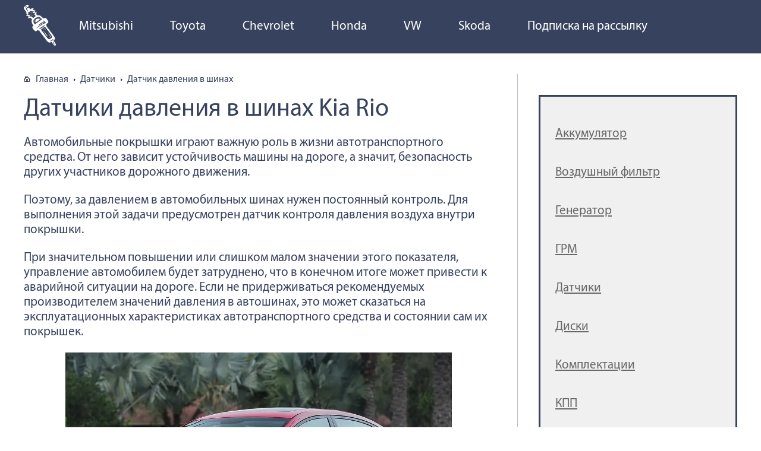

--- FILE ---
content_type: text/html; charset=UTF-8
request_url: https://zapchasti.expert/datchiki/datchik-davleniya-v-shinax/datchiki-davleniya-v-shinax-kia-rio.html
body_size: 28645
content:
<!DOCTYPE html>
<html lang="ru-RU">
<head>
	
	<meta charset="utf-8" />
	<meta http-equiv="X-UA-Compatible" content="IE=edge, chrome=1" />
	<meta name="viewport" content="width=device-width, initial-scale=1.0" />
	<meta name="yandex-verification" content="9978087e7595ec8b" />
	<link rel="apple-touch-icon" sizes="57x57" href="/apple-icon-57x57.png">
	<link rel="apple-touch-icon" sizes="60x60" href="/apple-icon-60x60.png">
	<link rel="apple-touch-icon" sizes="72x72" href="/apple-icon-72x72.png">
	<link rel="apple-touch-icon" sizes="76x76" href="/apple-icon-76x76.png">
	<link rel="apple-touch-icon" sizes="114x114" href="/apple-icon-114x114.png">
	<link rel="apple-touch-icon" sizes="120x120" href="/apple-icon-120x120.png">
	<link rel="apple-touch-icon" sizes="144x144" href="/apple-icon-144x144.png">
	<link rel="apple-touch-icon" sizes="152x152" href="/apple-icon-152x152.png">
	<link rel="apple-touch-icon" sizes="180x180" href="/apple-icon-180x180.png">
	<link rel="icon" type="image/png" sizes="192x192"  href="/android-icon-192x192.png">
	<link rel="icon" type="image/png" sizes="32x32" href="/favicon-32x32.png">
	<link rel="icon" type="image/png" sizes="96x96" href="/favicon-96x96.png">
	<link rel="icon" type="image/png" sizes="16x16" href="/favicon-16x16.png">
	<link rel="manifest" href="/manifest.json">
	<meta name="msapplication-TileColor" content="#ffffff">
	<meta name="msapplication-TileImage" content="/ms-icon-144x144.png">
	<meta name="theme-color" content="#ffffff">	<meta name='robots' content='index, follow, max-image-preview:large, max-snippet:-1, max-video-preview:-1' />

	<!-- This site is optimized with the Yoast SEO plugin v26.6 - https://yoast.com/wordpress/plugins/seo/ -->
	<title>Датчики давления в шинах Киа Рио: установка, проверка</title>
	<meta name="description" content="От датчика давления в шинах зависит устойчивость машины на дороге, а значит, безопасность других участников дорожного движения." />
	<link rel="canonical" href="https://zapchasti.expert/datchiki/datchik-davleniya-v-shinax/datchiki-davleniya-v-shinax-kia-rio.html" />
	<meta name="twitter:label1" content="Написано автором" />
	<meta name="twitter:data1" content="zap_R" />
	<script type="application/ld+json" class="yoast-schema-graph">{"@context":"https://schema.org","@graph":[{"@type":"WebPage","@id":"https://zapchasti.expert/datchiki/datchik-davleniya-v-shinax/datchiki-davleniya-v-shinax-kia-rio.html","url":"https://zapchasti.expert/datchiki/datchik-davleniya-v-shinax/datchiki-davleniya-v-shinax-kia-rio.html","name":"Датчики давления в шинах Киа Рио: установка, проверка","isPartOf":{"@id":"https://zapchasti.expert/#website"},"primaryImageOfPage":{"@id":"https://zapchasti.expert/datchiki/datchik-davleniya-v-shinax/datchiki-davleniya-v-shinax-kia-rio.html#primaryimage"},"image":{"@id":"https://zapchasti.expert/datchiki/datchik-davleniya-v-shinax/datchiki-davleniya-v-shinax-kia-rio.html#primaryimage"},"thumbnailUrl":"https://zapchasti.expert/wp-content/uploads/2019/05/datchiki-davleniya-v-shinax-kia-rio.webp","datePublished":"2019-05-28T14:45:19+00:00","dateModified":"2020-07-28T11:22:31+00:00","author":{"@id":"https://zapchasti.expert/#/schema/person/afd050d031ca278bc1d76853f71230d4"},"description":"От датчика давления в шинах зависит устойчивость машины на дороге, а значит, безопасность других участников дорожного движения.","breadcrumb":{"@id":"https://zapchasti.expert/datchiki/datchik-davleniya-v-shinax/datchiki-davleniya-v-shinax-kia-rio.html#breadcrumb"},"inLanguage":"ru-RU","potentialAction":[{"@type":"ReadAction","target":["https://zapchasti.expert/datchiki/datchik-davleniya-v-shinax/datchiki-davleniya-v-shinax-kia-rio.html"]}]},{"@type":"ImageObject","inLanguage":"ru-RU","@id":"https://zapchasti.expert/datchiki/datchik-davleniya-v-shinax/datchiki-davleniya-v-shinax-kia-rio.html#primaryimage","url":"https://zapchasti.expert/wp-content/uploads/2019/05/datchiki-davleniya-v-shinax-kia-rio.webp","contentUrl":"https://zapchasti.expert/wp-content/uploads/2019/05/datchiki-davleniya-v-shinax-kia-rio.webp","caption":"Киа Рио"},{"@type":"BreadcrumbList","@id":"https://zapchasti.expert/datchiki/datchik-davleniya-v-shinax/datchiki-davleniya-v-shinax-kia-rio.html#breadcrumb","itemListElement":[{"@type":"ListItem","position":1,"name":"Главная страница","item":"https://zapchasti.expert/"},{"@type":"ListItem","position":2,"name":"Датчики давления в шинах Kia Rio"}]},{"@type":"WebSite","@id":"https://zapchasti.expert/#website","url":"https://zapchasti.expert/","name":"Запчасти.эксперт","description":"Виртуальный гид по выбору автозапчастей","potentialAction":[{"@type":"SearchAction","target":{"@type":"EntryPoint","urlTemplate":"https://zapchasti.expert/?s={search_term_string}"},"query-input":{"@type":"PropertyValueSpecification","valueRequired":true,"valueName":"search_term_string"}}],"inLanguage":"ru-RU"},{"@type":"Person","@id":"https://zapchasti.expert/#/schema/person/afd050d031ca278bc1d76853f71230d4","name":"zap_R","image":{"@type":"ImageObject","inLanguage":"ru-RU","@id":"https://zapchasti.expert/#/schema/person/image/","url":"https://secure.gravatar.com/avatar/bc3d4bff7b1da9382de01699c68501cdbe0d68d23caf14bbdf9417b78533dbbd?s=96&d=mm&r=g","contentUrl":"https://secure.gravatar.com/avatar/bc3d4bff7b1da9382de01699c68501cdbe0d68d23caf14bbdf9417b78533dbbd?s=96&d=mm&r=g","caption":"zap_R"}}]}</script>
	<!-- / Yoast SEO plugin. -->


<link rel='dns-prefetch' href='//ajax.googleapis.com' />
<link rel='dns-prefetch' href='//fonts.googleapis.com' />
<link rel="alternate" title="oEmbed (JSON)" type="application/json+oembed" href="https://zapchasti.expert/wp-json/oembed/1.0/embed?url=https%3A%2F%2Fzapchasti.expert%2Fdatchiki%2Fdatchik-davleniya-v-shinax%2Fdatchiki-davleniya-v-shinax-kia-rio.html" />
<link rel="alternate" title="oEmbed (XML)" type="text/xml+oembed" href="https://zapchasti.expert/wp-json/oembed/1.0/embed?url=https%3A%2F%2Fzapchasti.expert%2Fdatchiki%2Fdatchik-davleniya-v-shinax%2Fdatchiki-davleniya-v-shinax-kia-rio.html&#038;format=xml" />
<style id='wp-img-auto-sizes-contain-inline-css' type='text/css'>
img:is([sizes=auto i],[sizes^="auto," i]){contain-intrinsic-size:3000px 1500px}
/*# sourceURL=wp-img-auto-sizes-contain-inline-css */
</style>
<link rel='stylesheet' id='opinionica_style_owl-css' href='https://zapchasti.expert/wp-content/plugins/opinionica/js/OwlCarousel2/docs/assets/owlcarousel/assets/owl.carousel.min.css?ver=6.9' type='text/css' media='all' />
<link rel='stylesheet' id='opinionica_style_owl2-css' href='https://zapchasti.expert/wp-content/plugins/opinionica/js/OwlCarousel2/docs/assets/owlcarousel/assets/owl.theme.default.min.css?ver=6.9' type='text/css' media='all' />
<link rel='stylesheet' id='opinionica_style-css' href='https://zapchasti.expert/wp-content/plugins/opinionica/css/opinionica.min.css?ver=6.9' type='text/css' media='all' />
<style id='wp-block-library-inline-css' type='text/css'>
:root{--wp-block-synced-color:#7a00df;--wp-block-synced-color--rgb:122,0,223;--wp-bound-block-color:var(--wp-block-synced-color);--wp-editor-canvas-background:#ddd;--wp-admin-theme-color:#007cba;--wp-admin-theme-color--rgb:0,124,186;--wp-admin-theme-color-darker-10:#006ba1;--wp-admin-theme-color-darker-10--rgb:0,107,160.5;--wp-admin-theme-color-darker-20:#005a87;--wp-admin-theme-color-darker-20--rgb:0,90,135;--wp-admin-border-width-focus:2px}@media (min-resolution:192dpi){:root{--wp-admin-border-width-focus:1.5px}}.wp-element-button{cursor:pointer}:root .has-very-light-gray-background-color{background-color:#eee}:root .has-very-dark-gray-background-color{background-color:#313131}:root .has-very-light-gray-color{color:#eee}:root .has-very-dark-gray-color{color:#313131}:root .has-vivid-green-cyan-to-vivid-cyan-blue-gradient-background{background:linear-gradient(135deg,#00d084,#0693e3)}:root .has-purple-crush-gradient-background{background:linear-gradient(135deg,#34e2e4,#4721fb 50%,#ab1dfe)}:root .has-hazy-dawn-gradient-background{background:linear-gradient(135deg,#faaca8,#dad0ec)}:root .has-subdued-olive-gradient-background{background:linear-gradient(135deg,#fafae1,#67a671)}:root .has-atomic-cream-gradient-background{background:linear-gradient(135deg,#fdd79a,#004a59)}:root .has-nightshade-gradient-background{background:linear-gradient(135deg,#330968,#31cdcf)}:root .has-midnight-gradient-background{background:linear-gradient(135deg,#020381,#2874fc)}:root{--wp--preset--font-size--normal:16px;--wp--preset--font-size--huge:42px}.has-regular-font-size{font-size:1em}.has-larger-font-size{font-size:2.625em}.has-normal-font-size{font-size:var(--wp--preset--font-size--normal)}.has-huge-font-size{font-size:var(--wp--preset--font-size--huge)}.has-text-align-center{text-align:center}.has-text-align-left{text-align:left}.has-text-align-right{text-align:right}.has-fit-text{white-space:nowrap!important}#end-resizable-editor-section{display:none}.aligncenter{clear:both}.items-justified-left{justify-content:flex-start}.items-justified-center{justify-content:center}.items-justified-right{justify-content:flex-end}.items-justified-space-between{justify-content:space-between}.screen-reader-text{border:0;clip-path:inset(50%);height:1px;margin:-1px;overflow:hidden;padding:0;position:absolute;width:1px;word-wrap:normal!important}.screen-reader-text:focus{background-color:#ddd;clip-path:none;color:#444;display:block;font-size:1em;height:auto;left:5px;line-height:normal;padding:15px 23px 14px;text-decoration:none;top:5px;width:auto;z-index:100000}html :where(.has-border-color){border-style:solid}html :where([style*=border-top-color]){border-top-style:solid}html :where([style*=border-right-color]){border-right-style:solid}html :where([style*=border-bottom-color]){border-bottom-style:solid}html :where([style*=border-left-color]){border-left-style:solid}html :where([style*=border-width]){border-style:solid}html :where([style*=border-top-width]){border-top-style:solid}html :where([style*=border-right-width]){border-right-style:solid}html :where([style*=border-bottom-width]){border-bottom-style:solid}html :where([style*=border-left-width]){border-left-style:solid}html :where(img[class*=wp-image-]){height:auto;max-width:100%}:where(figure){margin:0 0 1em}html :where(.is-position-sticky){--wp-admin--admin-bar--position-offset:var(--wp-admin--admin-bar--height,0px)}@media screen and (max-width:600px){html :where(.is-position-sticky){--wp-admin--admin-bar--position-offset:0px}}
/*wp_block_styles_on_demand_placeholder:697251b669f43*/
/*# sourceURL=wp-block-library-inline-css */
</style>
<style id='classic-theme-styles-inline-css' type='text/css'>
/*! This file is auto-generated */
.wp-block-button__link{color:#fff;background-color:#32373c;border-radius:9999px;box-shadow:none;text-decoration:none;padding:calc(.667em + 2px) calc(1.333em + 2px);font-size:1.125em}.wp-block-file__button{background:#32373c;color:#fff;text-decoration:none}
/*# sourceURL=/wp-includes/css/classic-themes.min.css */
</style>
<link rel='stylesheet' id='wp-postratings-css' href='https://zapchasti.expert/wp-content/plugins/wp-postratings/css/postratings-css.css?ver=1.91.2' type='text/css' media='all' />
<link rel='stylesheet' id='google-fonts-css' href='//fonts.googleapis.com/css?family=PT+Sans:400,400i,700&#038;subset=cyrillic' type='text/css' media='all' />
<link rel='stylesheet' id='style.css-css' href='https://zapchasti.expert/wp-content/themes/zapexpert/style.css' type='text/css' media='all' />
<link rel='stylesheet' id='tablepress-default-css' href='https://zapchasti.expert/wp-content/plugins/tablepress/css/build/default.css?ver=3.2.5' type='text/css' media='all' />
<script type="text/javascript" src="//ajax.googleapis.com/ajax/libs/jquery/3.2.1/jquery.min.js" id="jquery-js"></script>
<link rel="https://api.w.org/" href="https://zapchasti.expert/wp-json/" /><link rel="alternate" title="JSON" type="application/json" href="https://zapchasti.expert/wp-json/wp/v2/posts/109733" /><!--noptimize--><script data-noptimize="" data-wpfc-render="false">
/* <![CDATA[ */
window.fpm_settings = {"timer_text":"\u0417\u0430\u043a\u0440\u044b\u0442\u044c \u0447\u0435\u0440\u0435\u0437","lazyload":"false","threshold":"300","dublicate":"true","rtb":"false","sidebar":"false","selector":".fpm_end","bottom":"10","ajaxUrl":"https:\/\/zapchasti.expert\/wp-admin\/admin-ajax.php","ip_to_block":"https:\/\/zapchasti.expert\/ip.html","get_ip":"https:\/\/zapchasti.expert\/wp-content\/plugins\/flatpm-wp\/ip.php","speed":"300","overlay":"false","locale":"ru","key":"U2R1elQ1TzNENElVcTF6","role":"not_logged_in"};
/* ]]> */
</script>
<!--/noptimize--><!--noptimize-->
<noscript data-noptimize id="fpm_modul">
<style>
html{max-width:100vw}
.fpm-async:not([data-fpm-type="outgoing"]) + .fpm-async:not([data-fpm-type="outgoing"]){display:none}
[data-fpm-type]{background-color:transparent;transition:background-color .2s ease}
[data-fpm-type]{position:relative;overflow:hidden;border-radius:3px;z-index:0}
.fpm-cross{transition:box-shadow .2s ease;position:absolute;top:-0px;right:0;width:34px;height:34px;background:#000000;display:block;cursor:pointer;z-index:99;border:none;padding:0;min-width:0;min-height:0}
.fpm-cross:hover{box-shadow:0 0 0 50px rgba(0,0,0,.2) inset}
.fpm-cross:after,
.fpm-cross:before{transition:transform .3s ease;content:'';display:block;position:absolute;top:0;left:0;right:0;bottom:0;width:calc(34px / 2);height:3px;background:#ffffff;transform-origin:center;transform:rotate(45deg);margin:auto}
.fpm-cross:before{transform:rotate(-45deg)}
.fpm-cross:hover:after{transform:rotate(225deg)}
.fpm-cross:hover:before{transform:rotate(135deg)}
.fpm-timer{position:absolute;top:-0px;right:0;padding:0 15px;color:#ffffff;background:#000000;line-height:34px;height:34px;text-align:center;font-size:14px;z-index:99}
[data-fpm-type="outgoing"].center .fpm-timer,[data-fpm-type="outgoing"].center .fpm-cross{top:0!important}
.fpm-timer span{font-size:16px;font-weight:600}
[data-fpm-type="outgoing"]{transition:transform 300ms ease,opacity 300ms ease,min-width 0s;transition-delay:0s,0s,.3s;position:fixed;min-width:250px!important;z-index:9999;opacity:0;background:#ffffff;pointer-events:none;will-change:transform;overflow:visible;max-width:100vw}
[data-fpm-type="outgoing"]:after{content:'';position:absolute;top:0;left:0;right:0;bottom:0;z-index:1;pointer-events:all}
[data-fpm-type="outgoing"].fpm-show:after{pointer-events:none}


[data-fpm-type="outgoing"] *{max-width:none}

[data-fpm-type="outgoing"].left-top [id*="yandex_rtb_"],
[data-fpm-type="outgoing"].right-top [id*="yandex_rtb_"],
[data-fpm-type="outgoing"].left-center [id*="yandex_rtb_"],
[data-fpm-type="outgoing"].right-center [id*="yandex_rtb_"],
[data-fpm-type="outgoing"].left-bottom [id*="yandex_rtb_"],
[data-fpm-type="outgoing"].right-bottom [id*="yandex_rtb_"]{max-width:336px;min-width:160px}

[data-fpm-type].no-preloader:after,[data-fpm-type].no-preloader:before,
[data-fpm-type="outgoing"]:after,[data-fpm-type="outgoing"]:before{display:none}

[data-fpm-type="outgoing"].fpm-show{opacity:1;pointer-events:all;min-width:0!important}

[data-fpm-type="outgoing"].center{position:fixed;top:50%;left:50%;height:auto;z-index:-2;opacity:0;transform:translateX(-50%) translateY(-50%) scale(.6)}
[data-fpm-type="outgoing"].center.fpm-show{transform:translateX(-50%) translateY(-50%) scale(1);opacity:1}
[data-fpm-type="outgoing"].center.fpm-show{z-index:2000}

[data-fpm-type="outgoing"].left-top{top:0;left:0;transform:translateX(-100%)}
[data-fpm-type="outgoing"].top-center{top:0;left:50%;transform:translateX(-50%) translateY(-100%)}
[data-fpm-type="outgoing"].right-top{top:0;right:0;transform:translateX(100%)}
[data-fpm-type="outgoing"].left-center{top:50%;left:0;transform:translateX(-100%) translateY(-50%)}
[data-fpm-type="outgoing"].right-center{top:50%;right:0;transform:translateX(100%) translateY(-50%)}
[data-fpm-type="outgoing"].left-bottom{bottom:0;left:0;transform:translateX(-100%)}
[data-fpm-type="outgoing"].bottom-center{bottom:0;left:50%;transform:translateX(-50%) translateY(100%)}
[data-fpm-type="outgoing"].right-bottom{bottom:0;right:0;transform:translateX(100%)}
[data-fpm-type="outgoing"].fpm-show.left-center,
[data-fpm-type="outgoing"].fpm-show.right-center{transform:translateX(0) translateY(-50%)}
[data-fpm-type="outgoing"].fpm-show.top-center,
[data-fpm-type="outgoing"].fpm-show.bottom-center{transform:translateX(-50%) translateY(0)}
[data-fpm-type="outgoing"].fpm-show.left-top,
[data-fpm-type="outgoing"].fpm-show.right-top,
[data-fpm-type="outgoing"].fpm-show.left-bottom,
[data-fpm-type="outgoing"].fpm-show.right-bottom{transform:translateX(0)}

.fpm-overlay{position:fixed;width:100%;height:100%;pointer-events:none;top:0;left:0;z-index:1000;opacity:0;background:#0000008a;transition:all 300ms ease;-webkit-backdrop-filter:blur(0px);backdrop-filter:blur(0px)}
[data-fpm-type="outgoing"].center.fpm-show ~ .fpm-overlay{opacity:1;pointer-events:all}
.fpm-fixed{position:fixed;z-index:50}
.fpm-stop{position:relative;z-index:50}
.fpm-preroll{position:relative;overflow:hidden;display:block}
.fpm-preroll.hasIframe{padding-bottom:56.25%;height:0}
.fpm-preroll iframe{display:block;width:100%;height:100%;position:absolute}
.fpm-preroll_flex{display:flex;align-items:center;justify-content:center;position:absolute;top:0;left:0;right:0;bottom:0;background:rgba(0,0,0,.65);opacity:0;transition:opacity .35s ease;z-index:2}
.fpm-preroll_flex.fpm-show{opacity:1}
.fpm-preroll_flex.fpm-hide{pointer-events:none;z-index:-1}
.fpm-preroll_item{position:relative;max-width:calc(100% - 68px);max-height:100%;z-index:-1;pointer-events:none;cursor:default}
.fpm-preroll_flex.fpm-show .fpm-preroll_item{z-index:3;pointer-events:all}
.fpm-preroll_flex .fpm-timer,
.fpm-preroll_flex .fpm-cross{top:10px!important;right:10px!important}
.fpm-preroll_hover{position:absolute;top:0;left:0;right:0;bottom:0;width:100%;height:100%;z-index:2}
.fpm-preroll_flex:not(.fpm-show) .fpm-preroll_hover{cursor:pointer}
.fpm-hoverroll{position:relative;overflow:hidden;display:block}
.fpm-hoverroll_item{position:absolute;bottom:0;left:50%;margin:auto;transform:translateY(100%) translateX(-50%);transition:all 300ms ease;z-index:1000;max-height:100%}

.fpm-preroll_item [id*="yandex_rtb_"],
.fpm-hoverroll_item [id*="yandex_rtb_"]{min-width:160px}

.fpm-hoverroll:hover .fpm-hoverroll_item:not(.fpm-hide){transform:translateY(0) translateX(-50%)}
.fpm-slider{display:grid}
.fpm-slider > *{grid-area:1/1;margin:auto;opacity:0;transform:translateX(200px);transition:all 420ms ease;pointer-events:none;width:100%;z-index:0}
.fpm-slider > *.fpm-hide{transform:translateX(-100px)!important;opacity:0!important;z-index:0!important}
.fpm-slider > *.fpm-show{transform:translateX(0);pointer-events:all;opacity:1;z-index:1}
.fpm-slider .fpm-timeline{width:100%;height:2px;background:#f6f5ff;position:relative}
.fpm-slider .fpm-timeline:after{content:'';position:absolute;background:#d5ceff;height:100%;transition:all 300ms ease;width:0}
.fpm-slider > *.fpm-show .fpm-timeline:after{animation:timeline var(--duration) ease}
.fpm-slider > *:hover .fpm-timeline:after{animation:timeline-hover}
.fpm-slider > *:after{content:'';position:absolute;top:0;left:0;right:0;bottom:0;z-index:1;pointer-events:all}
.fpm-slider > *.fpm-show:after{pointer-events:none}
@keyframes timeline-hover{}
@keyframes timeline{0% {width:0}100% {width:100%}}
.fpm-interscroller-wrapper{position:relative;width:100%;max-width:100%;height:var(--height)}
.fpm-interscroller{position:absolute;top:0;left:0;width:100%;height:100%;clip:rect(0,auto,auto,0);background:var(--background)}
.fpm-interscroller + div{position:absolute;bottom:0;left:0;right:0;top:0;margin:auto;display:block;height:1px}
.fpm-interscroller-inner{position:fixed;top:50%;transform:translate(0,-50%);max-width:100%;display:flex;justify-content:center;align-items:center;width:var(--width)}
.fpm-interscroller-inner > div{min-width:100px;min-height:100px}
.fpm-interscroller-text{position:absolute;text-align:center;padding:10px;background:var(--background);color:var(--color);font-size:14px;z-index:1;line-height:1.4}
.fpm-interscroller-text.top{top:0;left:0;right:0}
.fpm-interscroller-text.bottom{bottom:0;left:0;right:0}
</style>
</noscript>
<!--/noptimize-->


<!--noptimize-->
<script data-noptimize="" data-wpfc-render="false">
/* <![CDATA[ */
fpm_settings.selector="true"===fpm_settings.sidebar?fpm_settings.selector:".fpm_end",!NodeList.prototype.forEach&&Array.prototype.forEach&&(NodeList.prototype.forEach=Array.prototype.forEach),window.yaContextCb=window.yaContextCb||[],window.fpm_shuffleArray=function(e){for(var t=e.length-1;0<t;t--){var n=Math.floor(Math.random()*(t+1)),r=e[t];e[t]=e[n],e[n]=r}return e},window.fpm_queryAll=function(t,e,n){try{n="true"===(n=n||"true");var r=!1;["!>","!","!^","!~","!+",":after(",":after-sibling(",":before(",":before-sibling(",":contains(",":icontains(",":starts-with(",":istarts-with(",":ends-with(",":iends-with(",":first(",":has(",":has-sibling("].forEach(function(e){t.includes(e)&&(r=!0)});var o=[];if(r){if(!e)return[];for(var i=document.evaluate(e,document,null,XPathResult.ORDERED_NODE_SNAPSHOT_TYPE,null),a=0,s=i.snapshotLength;a<s;a++)o.push(i.snapshotItem(a))}else o=Array.from(document.querySelectorAll(t));return n||(o=o.filter(function(e){return fpm_user.until_child.includes(e)})),o}catch(e){return fpm_user.debug&&console.log(e),[]}},window.fpm_debug=function(e,t){fpm_user.debug&&(t=t||"the reason is not established",console.log("%cID: "+e,"color: white; background: #ec5555"),console.log("URL: "+window.fpm_settings.ajaxUrl.replace("admin-ajax.php","")+"admin.php?page=fpm_blocks&id="+e),console.log("Reason: "+t),console.log("=".repeat(27)))},window.fpm_ipv6Normalize=function(e){var t=(e=e.toLowerCase()).split(/\:\:/g);if(2<t.length)return!1;var n=[];if(1===t.length){if(8!==(n=e.split(/\:/g)).length)return!1}else if(2===t.length){var e=t[0],t=t[1],r=e.split(/\:/g),o=t.split(/\:/g);for(i in r)n[i]=r[i];for(var i=o.length;0<i;--i)n[7-(o.length-i)]=o[i-1]}for(i=0;i<8;++i)void 0===n[i]&&(n[i]="0000"),n[i]=fpm_ipv6LeftPad(n[i],"0",4);return n.join(":")},window.fpm_ipv6LeftPad=function(e,t,n){n=t.repeat(n);return e.length<n.length&&(e=n.substring(0,n.length-e.length)+e),e},window.fpm_ipToInt=function(e){var t=[];return e.includes(":")?(fpm_ipv6Normalize(e).split(":").forEach(function(e){t.push(parseInt(e,16).toString(2).padStart(16,"0"))}),"function"==typeof window.BigInt&&BigInt(t.join(""),2)):(e.split(".").forEach(function(e){t.push(e.padStart(3,"0"))}),parseInt(t.join("")))},window.fpm_request_ip_api=function(){var e=new Promise(function(e,t){var n=new XMLHttpRequest;n.onreadystatechange=function(){n.readyState==XMLHttpRequest.DONE&&e(n.responseText)},n.open("GET","https://ip.mehanoid.pro/?lang="+fpm_settings.locale,!0),n.send()}),t=new Promise(function(e,t){var n=new XMLHttpRequest;n.onreadystatechange=function(){n.readyState==XMLHttpRequest.DONE&&(200==n.status?e(n.responseText):t({url:fpm_settings.ip_to_block,status:n.status,statusText:n.statusText}))},n.open("GET",fpm_settings.ip_to_block,!0),n.send()});Promise.all([e,t]).then(function(e){var t=JSON.parse(e[0]),n=e[1].split("\n").filter(Boolean);fpm_body.classList.remove("fpm_geo"),fpm_user.ccode=t.countryCode.toLowerCase(),fpm_user.country=t.country.toLowerCase(),fpm_user.city=t.city.toLowerCase(),fpm_user.isp=t.isp.toLowerCase(),fpm_setCookie("fpm_ccode",fpm_user.ccode),fpm_setCookie("fpm_country",fpm_user.country),fpm_setCookie("fpm_city",fpm_user.city),fpm_setCookie("fpm_isp",fpm_user.isp),fpm_user.ip="true",0<n.length?new Promise(function(e,t){var n=new XMLHttpRequest;n.onreadystatechange=function(){n.readyState==XMLHttpRequest.DONE&&(200==n.status?e(n.responseText):t({url:fpm_settings.get_ip,status:n.status,statusText:n.statusText}))},n.open("GET",fpm_settings.get_ip,!0),n.send()}).then(function(r){r=fpm_ipToInt(r),n.find(function(e){if(e.includes("-")){var t=e.split("-"),n=fpm_ipToInt(t[0].trim()),t=fpm_ipToInt(t[1].trim());if(r<=t&&n<=r)return fpm_user.ip="false",!0}else if(fpm_ipToInt(e.trim())==r)return fpm_user.ip="false",!0;return!1}),fpm_user.testcook&&fpm_setCookie("fpm_ip",fpm_user.ip),fpm_async_then("ip_api")}):(fpm_user.testcook&&fpm_setCookie("fpm_ip",fpm_user.ip),fpm_async_then("ip_api"))})},window.fpm_on=function(e,t,n,r,o){o=o||!1,e.addEventListener(t,function(e){for(var t=e.target;t&&t!==this;)t.matches(n)&&r.call(t,e),t=t.parentNode},{once:o})},window.fpm_contentsUnwrap=function(e){for(var t=e.parentNode;e.firstChild;)t.insertBefore(e.firstChild,e);t.removeChild(e)},window.fpm_wrap=function(e,t){e.parentNode.insertBefore(t,e),t.appendChild(e)},window.fpm_until=function(e,t,n,r){r=r||"nextElementSibling";var o=[];if(!e)return o;for(o.push(e),e=e[r];e&&(o.push(e),!e.matches(t));)e=(n&&e.matches(n),e[r]);return o},window.fpm_findSelector=function(e,t){var n=[];return t&&(e=e||[]).forEach(function(e){e.matches(t)&&n.push(e);e=e.querySelectorAll(t);e&&0<e.length&&(n=n.concat([...e]))}),n},window.fpm_toNodeList=function(e){var t=document.createDocumentFragment();return e.forEach(function(e){t.appendChild(e.cloneNode())}),t},window.fpm_jsonp=function(e,t){var n="jsonp_callback_"+Math.round(1e5*Math.random());window[n]=function(e){delete window[n],fpm_body.removeChild(r),t(e)};var r=document.createElement("script");r.src=e+(0<=e.indexOf("?")?"&":"?")+"callback="+n,fpm_body.appendChild(r)},window.flatPM_serialize=function(e,t){var n,r,o,i=[];for(n in e)e.hasOwnProperty(n)&&(r=t?t+"["+n+"]":n,o=e[n],i.push(null!==o&&"object"==typeof o?flatPM_serialize(o,r):encodeURIComponent(r)+"="+encodeURIComponent(o)));return i.join("&")},document.write=function(e){var t=document.createElement("div");document.currentScript.insertAdjacentElement("afterend",t),fpm_setHTML(t,e),fpm_stack_scripts.block||(fpm_stack_scripts.block=!0,fpm_setSCRIPT()),fpm_contentsUnwrap(t)},window.fpm_sticky=function(e,a,t){var s=e,l=null,d=t=t||0;function n(){if(null==l){for(var e=getComputedStyle(s,""),t="",n=0;n<e.length;n++)0!=e[n].indexOf("overflow")&&0!=e[n].indexOf("padding")&&0!=e[n].indexOf("border")&&0!=e[n].indexOf("outline")&&0!=e[n].indexOf("box-shadow")&&0!=e[n].indexOf("background")||(t+=e[n]+": "+e.getPropertyValue(e[n])+"; ");(l=document.createElement("div")).style.cssText=t+" box-sizing: border-box; width: "+s.offsetWidth+"px;",s.insertBefore(l,s.firstChild);for(var r=s.childNodes.length,n=1;n<r;n++)l.appendChild(s.childNodes[1]);s.style.padding="0",s.style.border="0"}s.style.height=l.getBoundingClientRect().height+"px";var o=s.getBoundingClientRect(),i=Math.round(o.top+l.getBoundingClientRect().height-a.getBoundingClientRect().bottom);o.top-d<=0?o.top-d<=i?(l.className=fpm_attr.stop,l.style.top=-i+"px"):(l.className=fpm_attr.fixed,l.style.top=d+"px"):(l.className="",l.style.top=""),window.addEventListener("resize",function(){s.children[0].style.width=getComputedStyle(s,"").width},!1)}window.addEventListener("scroll",n,!1),fpm_body.addEventListener("scroll",n,!1),n()},window.fpm_addDays=function(e,t){var n=60*e.getTimezoneOffset()*1e3,r=e.getTime(),e=new Date;return r+=864e5*t,e.setTime(r),n!=(t=60*e.getTimezoneOffset()*1e3)&&(r+=t-n,e.setTime(r)),e},window.fpm_adbDetect=function(){var e=document.createElement("div");e.id="yandex_rtb_",e.classList.add("adsbygoogle"),e.setAttribute("data-tag","flat_pm"),e.style="position:absolute;left:-9999px;top:-9999px",e.innerHTML="Adblock<br>detector",fpm_body.insertAdjacentElement("afterbegin",e);var t=document.querySelector('#yandex_rtb_.adsbygoogle[data-tag="flat_pm"]');if(!t)return!0;t=t.currentStyle||window.getComputedStyle(t,""),t=parseInt(t.height);return e.remove(),!(!isNaN(t)&&0!=t)},window.fpm_setCookie=function(e,t,n){var r,o=(n=n||{path:"/"}).expires;"number"==typeof o&&o&&((r=new Date).setTime(r.getTime()+1e3*o),o=n.expires=r),o&&o.toUTCString&&(n.expires=o.toUTCString());var i,a=e+"="+(t=encodeURIComponent(t));for(i in n){a+="; "+i;var s=n[i];!0!==s&&(a+="="+s)}document.cookie=a},window.fpm_getCookie=function(n){var e=document.cookie.split("; ").reduce(function(e,t){t=t.split("=");return t[0]===n?decodeURIComponent(t[1]):e},"");return""!=e?e:void 0},window.flatPM_testCookie=function(){var e="test_56445";try{return localStorage.setItem(e,e),localStorage.removeItem(e),!0}catch(e){return!1}},window.fpm_randomString=function(e){for(var t="",n="abcdefghijklmnopqrstuvwxyz",r=n.length,o=0;o<e;o++)t+=n.charAt(Math.floor(Math.random()*r));return t},window.fpm_randomProperty=function(e){e=Object.keys(e);return e[Math.floor(Math.random()*e.length)]},window.fpm_random=function(e,t){return Math.floor(Math.random()*(t-e+1))+e},window.flatPM_sanitizeUrlParams=function(e){return e&&["__proto__","constructor","prototype"].includes(e.toLowerCase())?e.toUpperCase():e},window.fpm_getUrlParams=function(e){var t={};e=e||window.location.href;e=(e=flatPM_sanitizeUrlParams(e))?e.split("?")[1]:window.location.search.slice(1);if(e)for(var n=(e=e.split("#")[0]).split("&"),r=0;r<n.length;r++){var o,i=n[r].split("="),a=i[0],s=void 0===i[1]||i[1],a=a.toLowerCase();"string"==typeof s&&(s=s.toLowerCase()),a.match(/\[(\d+)?\]$/)?(t[o=a.replace(/\[(\d+)?\]/,"")]||(t[o]=[]),a.match(/\[\d+\]$/)?(i=/\[(\d+)\]/.exec(a)[1],t[o][i]=s):t[o].push(s)):t[a]?(t[a]&&"string"==typeof t[a]&&(t[a]=[t[a]]),t[a].push(s)):t[a]=s}return t},window.fpm_dynamicInterval=function(e,t,n,r,o){t.autorefresh&&"0"!==t.autorefresh&&setTimeout(function(){e.innerHTML="",r<=++o&&(o=0),t=n[o],fpm_pre_setHTML(e,t.code),fpm_dynamicInterval(e,t,n,r,o)},1e3*t.autorefresh)},flatPM_testCookie()&&fpm_setCookie("fpm_visit",(parseInt(fpm_getCookie("fpm_visit"))||0)+1),window.fpm_stack_scripts={scripts:[],block:!1},window.fpm_base64test=/^([0-9a-zA-Z+/]{4})*(([0-9a-zA-Z+/]{2}==)|([0-9a-zA-Z+/]{3}=))?$/,window.fpm_then={ip_api:[],load:[]},window.fpm_titles="h1,h2,h3,h4,h5,h6",window.fpm_date=new Date,window.fpm_dateYear=fpm_date.getFullYear(),window.fpm_dateMonth=2==(fpm_date.getMonth()+1+"").length?fpm_date.getMonth()+1:"0"+(fpm_date.getMonth()+1),window.fpm_dateWeek=0===fpm_date.getDay()?6:fpm_date.getDay()-1,window.fpm_dateUTCWeek=0===fpm_date.getUTCDay()?6:fpm_date.getUTCDay()-1,window.fpm_dateDay=2==(fpm_date.getDate()+"").length?fpm_date.getDate():"0"+fpm_date.getDate(),window.fpm_dateHours=2==(fpm_date.getHours()+"").length?fpm_date.getHours():"0"+fpm_date.getHours(),window.fpm_dateUTCHours=fpm_date.getUTCHours(),window.fpm_dateMinutes=2==(fpm_date.getMinutes()+"").length?fpm_date.getMinutes():"0"+fpm_date.getMinutes(),window.fpm_increment={};var prop,fpm_modul=fpm_queryAll("noscript#fpm_modul"),fpm_modul_text="";for(prop in 0<fpm_modul.length&&(fpm_modul_text=fpm_modul[0].outerText,fpm_modul[0].remove()),window.fpm_attr={id:"",type:"",inner:"",status:"",async:"",modal:"",overlay:"",timer:"",cross:"",close_event:"",out:"",fixed:"",stop:"",preroll:"",hoverroll:"",show:"",hide:"",done:"",slider:"",timeline:"",interscroller:""},fpm_modul_text=(fpm_modul_text=fpm_modul_text.replace("<style>","")).replace("</style>",""),fpm_attr){fpm_attr[prop]=fpm_randomString(10);var regex=new RegExp("fpm-"+prop,"g"),fpm_modul_text=fpm_modul_text.replace(regex,fpm_attr[prop])}document.head.insertAdjacentHTML("beforeend","<style>"+fpm_modul_text+"</style>"),window.fpm_user={init:function(){window.fpm_body=window.fpm_body||document.querySelector("body"),this.fpm_end=document.querySelectorAll(".fpm_end"),this.fpm_end=this.fpm_end[this.fpm_end.length-1],this.fpm_start=document.querySelector(".fpm_start"),this.testcook=flatPM_testCookie(),this.browser=this.searchString(this.dataBrowser)||!1,this.os=this.searchString(this.dataOS)||!1,this.referer=this.cookieReferer(),this.winwidth=window.innerWidth,this.date=fpm_dateYear+"-"+fpm_dateMonth+"-"+fpm_dateDay,this.time=fpm_dateHours+":"+fpm_dateMinutes,this.adb=fpm_adbDetect(),this.until=fpm_until(this.fpm_start,".fpm_end"),this.textlen=this.until.map(function(e){return e.outerText}).join().replace(/(\s)+/g,"").length,this.titlelen=fpm_toNodeList(this.until).querySelectorAll(fpm_titles).length,this.country=this.cookieData("country").toLowerCase(),this.city=this.cookieData("city").toLowerCase(),this.ccode=this.cookieData("ccode").toLowerCase(),this.isp=this.cookieData("isp").toLowerCase(),this.ip=this.cookieData("ip").toLowerCase(),this.agent=navigator.userAgent,this.language=navigator.languages&&navigator.languages.length?navigator.languages[0]:navigator.userLanguage||navigator.language,this.until_child=this.until.map(function(e){return[e,Array.from(e.querySelectorAll("*"))]}).flat(1/0),this.debug=fpm_getUrlParams()["fpm-debug"],this.color_scheme=window.matchMedia&&window.matchMedia("(prefers-color-scheme: dark)").matches?"dark":"light"},cookieReferer:function(){return parent!==window?"///:iframe":fpm_user.testcook?(void 0===fpm_getCookie("fpm_referer")&&fpm_setCookie("fpm_referer",""!=document.referrer?document.referrer:"///:direct"),fpm_getCookie("fpm_referer")):""!=document.referrer?document.referrer:"///:direct"},cookieData:function(e){return fpm_user.testcook&&void 0!==fpm_getCookie("fpm_"+e)?fpm_getCookie("fpm_"+e):""},searchString:function(e){for(var t=e.length,n=0;n<t;n++){var r=e[n].str;if(r&&e[n].subStr.test(r))return e[n].id}},dataBrowser:[{str:navigator.userAgent,subStr:/YaBrowser/,id:"YaBrowser"},{str:navigator.vendor,subStr:/Apple/,id:"Safari"},{str:navigator.userAgent,subStr:/OPR/,id:"Opera"},{str:navigator.userAgent,subStr:/Firefox/,id:"Firefox"},{str:navigator.userAgent,subStr:/Edge/,id:"Edge"},{str:navigator.userAgent,subStr:/Chrome/,id:"Chrome"}],dataOS:[{str:navigator.platform,subStr:/Win/,id:"Windows"},{str:navigator.platform,subStr:/Mac/,id:"Mac"},{str:navigator.platform,subStr:/(iPhone|iPad|iPod)/,id:"iPhone"},{str:navigator.platform,subStr:/Linux/,id:"Linux"}]},window.fpm_offsetTop_with_exeptions=function(r,o){return r=r||"",o=o||"",window.exeptions_offsetTop=window.exeptions_offsetTop||[],window.exeptions_offsetTop[r]||(window.exeptions_offsetTop[r]=fpm_user.until.map(function(e){var t=Array.from(e.querySelectorAll("*")),n=[];return""!=r&&(n=fpm_queryAll(r,o,"false"),t=t.filter(function(e){return!n.includes(e)})),[e,t]}).flat(1/0).map(function(e){return{el:e,offset:Math.round(e.getBoundingClientRect().top-fpm_user.fpm_start.getBoundingClientRect().top)}}),window.exeptions_offsetTop[r])},window.fpm_textLength_with_exeptions=function(i,a){if(i=i||"",a=a||"",window.exeptions_textLength=window.exeptions_textLength||[],window.exeptions_textLength[i])return window.exeptions_textLength[i];var s=0;return window.exeptions_textLength[i]=fpm_user.until.map(function(e){if("SCRIPT"==e.tagName)return[];var t=Array.from(e.querySelectorAll("*")),n=[];""!=i&&(n=fpm_queryAll(i,a,"false"),t=t.filter(function(e){return!n.includes(e)}));var r=0,o=e.outerText.replace(/(\s)+/g,"").length;return 0<t.length&&t.forEach(function(e){var t;void 0!==e.outerText&&"SCRIPT"!=e.tagName&&(t=e.outerText.replace(/(\s)+/g,"").length,r+=t,s+=t),e.fpm_textLength=s}),s+=o-r,e.fpm_textLength=s,[e,t]}).flat(1/0),window.exeptions_textLength[i]},void 0!==fpm_getUrlParams().utm_referrer&&(fpm_setCookie("fpm_referer",fpm_getUrlParams().utm_referrer),fpm_user.referer=fpm_getUrlParams().utm_referrer),window.fpm_async_then=function(e){var t=fpm_then[e].length;if(0!=t)for(var n=0;n<t;n++){var r=fpm_then[e][n];fpm_next(r)}else fpm_then[e]=[]},window.flatPM_persentWrapper=function(e,n,t){var r=0,o=!1;return e.forEach(function(e){var t=e.outerText.replace(/(\s)+/g,"");r<n&&(r+=t.length,o=e)}),o},window.fpm_textLength_between=function(e,t,n){var r=e,o=0,i=e.outerText.length,a="data-"+fpm_attr.id;(n=n||!1)&&(o=e.outerText.length,i=0);e:do{for(var s=e;null!==s.previousElementSibling;){if((s=s.previousElementSibling).hasAttribute(a))break e;if(s.previousElementSibling===fpm_user.fpm_start){o=1e8;break e}if(0<(l=s.querySelectorAll("[data-"+fpm_attr.id+"]")).length){l=l[l.length-1];do{for(;null!==l.nextElementSibling;)o+=(l=l.nextElementSibling).outerText.length}while((l=l.parentNode)!==s);break}if(t<=(o+=s.outerText.length))break e}}while(e=e.parentNode,e!==fpm_user.fpm_start.parentNode);e=r;e:do{for(var l,s=e;null!==s.nextElementSibling;){if((s=s.nextElementSibling).hasAttribute(a))break e;if(s.nextElementSibling===fpm_user.fpm_end){i=1e8;break e}if(0<(l=s.querySelectorAll("[data-"+fpm_attr.id+"]")).length){l=l[0];do{for(;null!==l.previousElementSibling;)i+=(l=l.previousElementSibling).outerText.length}while((l=l.parentNode)!==s);break}if(t<=(i+=s.outerText.length))break e}}while(e=e.parentNode,e!==fpm_user.fpm_start.parentNode);return t<=o&&t<=i},window.fpm_interscroller_resize=function(){document.querySelectorAll("."+fpm_attr.interscroller+"-inner").forEach(function(e){e.style.setProperty("--width",e.parentNode.getBoundingClientRect().width+"px")})},window.addEventListener("resize",fpm_interscroller_resize),window.fpm_getScrollbarWidth=function(){var e=document.createElement("div");e.style.visibility="hidden",e.style.overflow="scroll",e.style.msOverflowStyle="scrollbar",document.body.appendChild(e);var t=document.createElement("div");e.appendChild(t);t=e.offsetWidth-t.offsetWidth;return e.parentNode.removeChild(e),t},window.fpm_interscrollerObserver=function(e,t){t=t||3;var n,r=parseInt(window.getComputedStyle(document.body,null).getPropertyValue("padding-right")),o=e.querySelectorAll("span.timer");function i(){return 85<100/window.innerHeight*e.getBoundingClientRect().height?e.getBoundingClientRect().bottom-document.querySelector("html").getBoundingClientRect().top-window.innerHeight:e.getBoundingClientRect().bottom-document.querySelector("html").getBoundingClientRect().top+(window.innerHeight-e.getBoundingClientRect().height)/2-window.innerHeight}document.body.style.overflow="hidden",document.body.style.paddingRight=r+fpm_getScrollbarWidth()+"px",window.scrollTo({top:i(),left:0,behavior:"smooth"}),n=setInterval(function(){window.scrollTo({top:i(),left:0,behavior:"smooth"})},100);var a=setInterval(function(){t--,o.forEach(function(e){e.innerHTML=t}),t<=0&&(document.body.style.overflow="auto",document.body.style.paddingRight=r+"px",o.forEach(function(e){e.remove()}),clearInterval(n),clearInterval(a))},1e3)},window.fpm_render_pixel_ads=function(e,t){t.xpath=t.xpath||"";var n,r,o,i,a=fpm_user.fpm_end.getBoundingClientRect().top-fpm_user.fpm_start.getBoundingClientRect().top,s=fpm_offsetTop_with_exeptions(t.exclude,t.xpath);if((t.n=t.n&&0!=t.n?t.n:1,["percent_once","px_once","center"].includes(t.type)&&("percent_once"===t.type&&(r=Math.round(window.innerHeight/100*t.n)),"px_once"===t.type&&(r=+t.n),"center"===t.type&&(r=a/2),r<(i=200+a)&&(f=[...s].sort((e,t)=>Math.abs(r-e.offset)-Math.abs(r-t.offset)),o=s.find(function(e){return e.offset===f[0].offset}).el,t.m?(t.m=+t.m,fpm_textLength_between(o,t.m)&&o.insertAdjacentElement("beforebegin",e)):o.insertAdjacentElement("beforebegin",e))),["percent_iterable","px_iterable"].includes(t.type))&&("percent_iterable"===t.type&&(r=Math.round(window.innerHeight/100*t.n),n=t.start?Math.round(window.innerHeight/100*t.start):r),"px_iterable"===t.type&&(r=+t.n,n=t.start?+t.start:r),r<(i=200+a))){var l=i;t.max&&(l=Math.min(i,r*t.max+n));for(var d=n;d<l;){var f=[...s].sort((e,t)=>Math.abs(d-e.offset)-Math.abs(d-t.offset));o=s.find(function(e){return e.offset===f[0].offset}).el,t.m?(t.m=+t.m,fpm_textLength_between(o,t.m)&&o.insertAdjacentElement("beforebegin",e.cloneNode())):o.insertAdjacentElement("beforebegin",e.cloneNode()),d+=r}}},window.fpm_cross_timer=function(t,n,r){var e,o=null!==r.querySelector("."+fpm_attr.cross),i=null!==r.querySelector("."+fpm_attr.timer);"true"===n.cross&&((e=document.createElement("div")).classList.add(fpm_attr.cross),e.addEventListener("click",function(e){e.preventDefault(),fpm_close_event(t,n,r),r.classList.add(fpm_attr.hide),fpm_setCookie("fpm_outgoing_"+t.id,"true")})),n.timeout=parseInt(n.timeout)||0;var a,s,l,d=n.cross_offset&&"true"===n.cross_offset?r.firstChild:r;"true"===n.timer&&0<n.timeout?((a=document.createElement("div")).classList.add(fpm_attr.timer),a.innerHTML=fpm_settings.timer_text+" <span>"+n.timeout+"</span>",s=a.querySelector("span"),i||d.appendChild(a),l=setInterval(function(){s.innerHTML=--n.timeout,n.timeout<=0&&(clearInterval(l),a.remove(),"true"===n.cross?o||d.appendChild(e):(fpm_close_event(t,n,r),r.classList.add(fpm_attr.hide)))},1e3)):"true"!==n.cross||o||d.appendChild(e)},window.fpm_close_event=function(e,t,n){n.classList.remove(fpm_attr.show),n.classList.contains("center")||setTimeout(function(){n.remove()},+fpm_settings.speed+100),t.again&&"true"===t.again&&(window.fpm_outgoing_counter=window.fpm_outgoing_counter||[],window.fpm_outgoing_counter[e.id]=window.fpm_outgoing_counter[e.id]||0,(!t.count||window.fpm_outgoing_counter[e.id]<t.count)&&setTimeout(function(){delete e.view.pixels,delete e.view.symbols,delete e.view.once,delete e.view.iterable,delete e.view.preroll,delete e.view.hoverroll,fpm_setWrap(e,!0),fpm_next(e)},t.interval?1e3*t.interval:0),window.fpm_outgoing_counter[e.id]++)},window.fpm_setWrap=function(a,e){e=e||!1;try{if(!e){var t,n,r=[],o=a.html.block,i=0,s=[];for(t in o)if((!o[t].minwidth||o[t].minwidth<=fpm_user.winwidth)&&(!o[t].maxwidth||o[t].maxwidth>=fpm_user.winwidth)){o[t].abgroup||(o[t].abgroup="0"),r[o[t].abgroup]||(r[o[t].abgroup]=[]);var l,d=fpm_user.adb&&(""!==o[t].adb.code||"true"!==fpm_settings.dublicate&&"footer"!==a.id&&"header"!==a.id)?o[t].adb:o[t].html;for(l in fpm_base64test.test(d.code)&&(d.code=decodeURIComponent(escape(atob(d.code)))),d.code=d.code.trim(),fpm_attr){var f=new RegExp("fpm-"+l,"g");fpm_modul_text=fpm_modul_text.replace(f,fpm_attr[l])}d.code&&r[o[t].abgroup].push(d)}for(n in r)0==r[n].length&&delete r[n];if(0==Object.keys(r).length)return void fpm_debug(a.id,"screen resolution");for(n in delete a.html.block,r)if("0"===n)for(var p in r[n])r[n][p].minheight&&(i+=+r[n][p].minheight);else s[n]=fpm_randomProperty(r[n]),i+=+r[n][s[n]].minheight;a.html.groups=r,a.html.start=s}var m=document.createElement("div");(a.user.geo||a.user.ip||a.user.isp)&&m.classList.add(fpm_attr.async),m.setAttribute("data-"+fpm_attr.id,a.id),m.setAttribute("data-"+fpm_attr.status,"processing"),m.style.minHeight=i+"px";var c=a.view.pixels;c&&null!==fpm_user.fpm_end&&null!==fpm_user.fpm_start&&((x=m.cloneNode()).setAttribute("data-"+fpm_attr.type,"pixels"),"processing"==document.readyState?document.addEventListener("load",function(){fpm_then.load.push(a),fpm_render_pixel_ads(x,c),fpm_async_then("load")}):fpm_render_pixel_ads(x,c));var u=a.view.symbols;if(u&&null!==fpm_user.fpm_end&&null!==fpm_user.fpm_start){(x=m.cloneNode()).setAttribute("data-"+fpm_attr.type,"symbols"),u.xpath=u.xpath||"";var _,h,g=fpm_textLength_with_exeptions(u.exclude,u.xpath);if(u.n=u.n&&0!=u.n?u.n:1,["percent_once","symbol_once","center"].includes(u.type)&&("percent_once"===u.type&&(_=Math.round(fpm_user.textlen/100*u.n)),"symbol_once"===u.type&&(_=+u.n),"center"===u.type&&(_=fpm_user.textlen/2),w=fpm_user.textlen+100,_<w?(y=[...g].sort((e,t)=>Math.abs(_-e.fpm_textLength)-Math.abs(_-t.fpm_textLength)),h=g.find(function(e){return e.fpm_textLength===y[0].fpm_textLength}),u.m?(u.m=+u.m,fpm_textLength_between(h,u.m,!0)&&h.insertAdjacentElement("afterend",x)):h.insertAdjacentElement("afterend",x)):fpm_debug(a.id,"symbols offset")),["percent_iterable","symbol_iterable"].includes(u.type)){"percent_iterable"===u.type&&(_=Math.round(fpm_user.textlen/100*u.n),s=u.start?Math.round(fpm_user.textlen/100*u.start):_),"symbol_iterable"===u.type&&(_=+u.n,s=u.start?+u.start:_);var w=fpm_user.textlen+100;if(_<w){var v=w;u.max&&(v=Math.min(w,_*u.max+s));for(var b=s;b<v;){var y=[...g].sort((e,t)=>Math.abs(b-e.fpm_textLength)-Math.abs(b-t.fpm_textLength));h=g.find(function(e){return e.fpm_textLength===y[0].fpm_textLength}),u.m?(u.m=+u.m,fpm_textLength_between(h,u.m,!0)&&h.insertAdjacentElement("afterend",x.cloneNode())):h.insertAdjacentElement("afterend",x.cloneNode()),b+=_}}else fpm_debug(a.id,"symbols offset")}}w=a.view.once;w&&((x=m.cloneNode()).setAttribute("data-"+fpm_attr.type,"once"),C=fpm_queryAll(w.selector,w.xpath,w.document),w.n=+w.n||1,C.length>=w.n?("bottom"===w.derection&&C.reverse(),E="beforebegin","prepend"===w.insert_type&&(E="afterbegin"),"append"===w.insert_type&&(E="beforeend"),"after"===w.insert_type&&(E="afterend"),C[w.n-1].insertAdjacentElement(E,x)):fpm_debug(a.id,"once can't find element"));var x,L=a.view.iterable;if(L){(x=m.cloneNode()).setAttribute("data-"+fpm_attr.type,"iterable");var C=fpm_queryAll(L.selector,L.xpath,L.document);if(L.n=+L.n||1,L.start=+L.start||L.n,C.length>=L.n+L.start-1){"bottom"===L.derection&&C.reverse();var E="beforebegin";"prepend"===L.insert_type&&(E="afterbegin"),"append"===L.insert_type&&(E="beforeend"),"after"===L.insert_type&&(E="afterend");v=C.length;L.max&&(v=Math.min(C.length,L.n*L.max+L.start-L.n));for(b=L.start-1;b<v;b++)(b+1-L.start+L.n)%L.n==0&&C[b].insertAdjacentElement(E,x.cloneNode())}else fpm_debug(a.id,"iterable can't find element")}var T=a.view.outgoing;T&&("true"===T.cookie||"true"!==fpm_getCookie("fpm_outgoing_"+a.id)?((N=m.cloneNode()).setAttribute("data-"+fpm_attr.type,"outgoing"),N.classList.add(T.side),"sec"==T.type&&(S=function(){"true"===T.close&&(document.removeEventListener("visibilitychange",H),fpm_body.removeEventListener("mouseleave",H)),N.classList.add(fpm_attr.show),fpm_cross_timer(a,{...T},N),T.hide&&setTimeout(function(){fpm_close_event(a,T,N)},1e3*T.hide)},I=setTimeout(function(){S()},1e3*T.show)),["px","vh","%"].includes(T.type)&&(O=function(){("px"===T.type&&window.pageYOffset>T.show||"vh"===T.type&&window.pageYOffset>Math.round(window.innerHeight/100*T.show)||"%"===T.type&&window.pageYOffset>Math.round((fpm_body.scrollHeight-window.innerHeight)/100*T.show))&&P()},document.addEventListener("scroll",O)),"true"===T.close&&(H=function(e){("visibilitychange"===e.type&&document.hidden||"mouseleave"===e.type)&&(document.removeEventListener("visibilitychange",H),fpm_body.removeEventListener("mouseleave",H),"sec"==T.type&&(clearTimeout(I),S()),"px"==T.type&&P())},document.addEventListener("visibilitychange",H),fpm_body.addEventListener("mouseleave",H)),"true"===T.action&&T.selector&&fpm_on(fpm_body,"click",T.selector,function(e){"true"===T.close&&(document.removeEventListener("visibilitychange",H),fpm_body.removeEventListener("mouseleave",H)),"sec"==T.type&&(clearTimeout(I),S()),"px"==T.type&&P()}),fpm_body.insertAdjacentElement("afterbegin",N)):fpm_debug(a.id,"outgoing already displayed for this user"));var k=a.view.preroll;k&&(0<(A=fpm_queryAll(k.selector,k.xpath,"true")).length?A.forEach(function(e){var t,n,r,o,i;e.classList.contains(fpm_attr.done)||(e.classList.add(fpm_attr.done),t=document.createElement("span"),n=t.cloneNode(),r=t.cloneNode(),o=t.cloneNode(),t.classList.add(fpm_attr.preroll),(e.matches("iframe")||0<e.querySelectorAll("iframe").length)&&t.classList.add("hasIframe"),fpm_wrap(e,t),n.classList.add(fpm_attr.preroll+"_flex"),r.classList.add(fpm_attr.preroll+"_item"),o.classList.add(fpm_attr.preroll+"_hover"),r.appendChild(m.cloneNode()),n.appendChild(r),n.appendChild(o),t.appendChild(n),i=function(e){e.preventDefault(),fpm_cross_timer(a,{...k},n),n.classList.add(fpm_attr.show),o.removeEventListener("click",i),"true"===k.once&&document.querySelectorAll("."+fpm_attr.preroll+"_flex:not(."+fpm_attr.show+")").forEach(function(e){e.remove()})},o.addEventListener("click",i))}):fpm_debug(a.id,"preroll can't find element"));var M=a.view.hoverroll;M&&(0<(A=fpm_queryAll(M.selector,M.xpath,"true")).length?A.forEach(function(e){var t,n;e.classList.contains(fpm_attr.done)||(e.classList.add(fpm_attr.done),n=(t=document.createElement("span")).cloneNode(),t.classList.add(fpm_attr.hoverroll),fpm_wrap(e,t),n.classList.add(fpm_attr.hoverroll+"_item"),n.appendChild(m.cloneNode()),t.appendChild(n),"true"===M.cross&&fpm_cross_timer(a,{...M},n))}):fpm_debug(a.id,"hoverroll can't find element")),document.querySelectorAll(".fpm-short-"+a.id).forEach(function(e){var t=m.cloneNode();t.setAttribute("data-"+fpm_attr.type,"shortcode"),e.insertAdjacentElement("beforebegin",t),e.remove()})}catch(e){console.warn(e)}var A,S,I,O,H,N;function P(){var e;document.removeEventListener("scroll",O),"true"===T.close&&(document.removeEventListener("visibilitychange",H),fpm_body.removeEventListener("mouseleave",H)),N.classList.add(fpm_attr.show),fpm_cross_timer(a,{...T},N),T.hide&&(e=function(){window.pageYOffset>T.hide&&(fpm_close_event(a,T,N),document.removeEventListener("scroll",e))},document.addEventListener("scroll",e))}},window.fpm_afterObserver=function(i,a){var s,e=a.getAttribute("data-"+fpm_attr.type),t=getComputedStyle(a,"").minHeight,l=!1;for(s in i.groups){var d=i.groups[s];if("0"===s)for(var n in d)!function(){var e=d[n],t=document.createElement("div");t.classList.add(fpm_attr.inner),a.insertAdjacentElement("beforeend",t),e.timeout||e.autorefresh?(l=!0,setTimeout(function(){fpm_pre_setHTML(t,e.code),e.autorefresh&&"0"!==e.autorefresh&&setInterval(function(){t.innerHTML="",fpm_pre_setHTML(t,e.code)},1e3*e.autorefresh)},e.timeout?1e3*e.timeout:0)):(fpm_pre_setHTML(t,e.code),fpm_contentsUnwrap(t))}();else!function(){var e=+i.start[s],t=d,n=t.length,r=t[e],o=document.createElement("div");r.timeout&&r.timeout,o.classList.add(fpm_attr.inner),a.insertAdjacentElement("beforeend",o),r.timeout||r.autorefresh?(l=!0,setTimeout(function(){fpm_pre_setHTML(o,r.code),fpm_dynamicInterval(o,r,t,n,e)},r.timeout?1e3*r.timeout:0)):(fpm_pre_setHTML(o,r.code),fpm_contentsUnwrap(o))}()}!l&&["pixels","symbols","once","iterable"].includes(e)&&"0px"==t&&fpm_contentsUnwrap(a)},window.fpm_next=function(e){var t=fpm_queryAll("[data-"+fpm_attr.id+'="'+e.id+'"][data-'+fpm_attr.status+'="processing"]');if(0!==t.length)try{if(e.user.ip&&"false"===fpm_user.ip)return t.forEach(function(e){e.remove()}),void fpm_debug(e.id,"ip");var n=e.user.isp;if(n&&(n.allow=n.allow.filter(Boolean))&&(n.disallow=n.disallow.filter(Boolean))&&(0<n.allow.length&&-1==n.allow.findIndex(function(e){return-1!=fpm_user.isp.indexOf(e)})||0<n.disallow.length&&-1!=n.disallow.findIndex(function(e){return-1!=fpm_user.isp.indexOf(e)})))return t.forEach(function(e){e.remove()}),void fpm_debug(e.id,"isp");n=e.user.geo;if(n&&(n.country.allow=n.country.allow.filter(Boolean))&&(n.country.disallow=n.country.disallow.filter(Boolean))&&(n.city.allow=n.city.allow.filter(Boolean))&&(n.city.disallow=n.city.disallow.filter(Boolean))&&(0<n.country.allow.length&&-1==n.country.allow.indexOf(fpm_user.country)&&-1==n.country.allow.indexOf(fpm_user.ccode)||0<n.country.disallow.length&&(-1!=n.country.disallow.indexOf(fpm_user.country)||-1!=n.country.disallow.indexOf(fpm_user.ccode))||0<n.city.allow.length&&-1==n.city.allow.indexOf(fpm_user.city)||0<n.city.disallow.length&&-1!=n.city.disallow.indexOf(fpm_user.city)))return t.forEach(function(e){e.remove()}),void fpm_debug(e.id,"geo");var r=e.html;t.forEach(function(t){var n;"true"===e.lazy&&"IntersectionObserver"in window&&"true"===fpm_settings.lazyload?(n=new IntersectionObserver(function(e){e.forEach(function(e){e.isIntersecting&&(fpm_afterObserver(r,t),n.unobserve(e.target))})},{rootMargin:(fpm_settings.threshold||300)+"px 0px"})).observe(t):fpm_afterObserver(r,t)})}catch(e){console.warn(e)}},window.fpm_start=function(t){t=t||"false",fpm_user.init(),window.exeptions=[];var e=[];"true"===t?(e=fpm_arr.filter(function(e){return e.fast===t}),fpm_arr=fpm_arr.filter(function(e){return e.fast!==t})):(e=fpm_arr,fpm_arr=[],fpm_user.debug||console.log("Flat PM Debug-Mode: "+window.location.href+"?fpm-debug"));var n={},r=[];for(e.forEach(function(e,t){e.abgroup&&(n[e.abgroup]=n[e.abgroup]||[],n[e.abgroup].push({index:t})),e.folder&&-1===r.indexOf(e.folder)&&r.push(e.folder)}),Object.keys(n).forEach(function(e){n[e]=n[e][Math.floor(Math.random()*n[e].length)].index}),e=e.filter(function(e,t){return!e.abgroup||void 0===n[e.abgroup]||n[e.abgroup]===t}),0!==r.length&&(window.fpm_randFolder=window.fpm_randFolder||r[Math.floor(Math.random()*r.length)],e=e.filter(function(e){return!e.folder||e.folder===window.fpm_randFolder}));0<e.length;){var o=e.shift(),i=!1;fpm_user.debug&&console.log(o);var a=o.content.restriction;if(a&&(a.content_less&&a.content_less>fpm_user.textlen||a.content_more&&a.content_more<fpm_user.textlen||a.title_less&&a.title_less>fpm_user.titlelen||a.title_more&&a.title_more<fpm_user.titlelen))fpm_debug(o.id,"content");else{var s=o.user.time;if(s){var l=new Date(fpm_user.date+"T"+s.from+":00"),d=new Date(fpm_user.date+"T"+s.to+":00"),f=new Date(fpm_user.date+"T12:00:00"),p=new Date(fpm_user.date+"T"+fpm_user.time+":00");if(d<l&&d<f&&(d=fpm_addDays(d,1)),d<l&&f<d&&(l=fpm_addDays(l,-1)),p<l||d<p){fpm_debug(o.id,"time");continue}}a=o.user.date;if(a){l=new Date(a.from.split("-").reverse().join("-")+"T00:00:00"),d=new Date(a.to.split("-").reverse().join("-")+"T00:00:00");if((p=new Date(fpm_user.date+"T00:00:00"))<l||d<p){fpm_debug(o.id,"date");continue}}s=o.user.schedule;if(s)if(!JSON.parse(s.value).map(function(e){return("0".repeat(24)+parseInt(e,16).toString(2)).substr(-24).split("").map(function(e){return parseInt(e,10)})})[fpm_dateUTCWeek][fpm_dateUTCHours]){fpm_debug(o.id,"schedule");continue}f=o.user["color-scheme"];if(f&&(0<f.allow.length&&-1==f.allow.indexOf(fpm_user.color_scheme.toLowerCase())||0<f.disallow.length&&-1!=f.disallow.indexOf(fpm_user.color_scheme.toLowerCase())))fpm_debug(o.id,"Color-scheme");else{a=o.user.os;if(a&&(0<a.allow.length&&-1==a.allow.indexOf(fpm_user.os.toLowerCase())||0<a.disallow.length&&-1!=a.disallow.indexOf(fpm_user.os.toLowerCase())))fpm_debug(o.id,"OS");else{s=o.user.cookies;if(s){var m=!1;if(s.allow){if(!fpm_user.testcook)continue;s.allow.forEach(function(e){var t=(e.includes(">")?">":e.includes("<")&&"<")||e.includes("*")&&"*"||"=",n=e.split(t,2),e=n[0].trim(),n=n[1].trim()||!1,r=fpm_getCookie(e);if(!(m=!0)!==n){if(n.split("|").forEach(function(e){if(e=e.trim(),">"===t&&r&&r>parseInt(e)||"<"===t&&r&&r<parseInt(e)||"*"===t&&r&&r.includes(e)||"="===t&&r&&r==e)return m=!1}),0==m)return!1}else if(r)return m=!1})}if(s.disallow&&fpm_user.testcook&&s.disallow.forEach(function(e){var t=(e.includes(">")?">":e.includes("<")&&"<")||e.includes("*")&&"*"||"=",n=e.split(t,2),e=n[0].trim(),n=n[1].trim()||!1,r=fpm_getCookie(e);if(!1!==n){if(n.split("|").forEach(function(e){if(e=e.trim(),">"===t&&r&&r>parseInt(e)||"<"===t&&r&&r<parseInt(e)||"*"===t&&r&&r.includes(e)||"="===t&&r&&r==e)return!(m=!0)}),1==m)return!1}else if(r)return!(m=!0)}),m){fpm_debug(o.id,"cookies");continue}}f=o.user.role;if(f&&(0<f.allow.length&&-1==f.allow.indexOf(fpm_settings.role)||0<f.disallow.length&&-1!=f.disallow.indexOf(fpm_settings.role)))fpm_debug(o.id,"role");else{a=o.user.utm;if(a){var c=!1;if(void 0!==a.allow&&a.allow.forEach(function(e){var t=(e.includes(">")?">":e.includes("<")&&"<")||e.includes("*")&&"*"||"=",n=e.split(t,2),e=n[0].trim(),n=n[1]&&n[1].trim()||!1,r=fpm_getUrlParams()[e];if(!(c=!0)!==n){if(n.split("|").forEach(function(e){if(e=e.trim(),">"===t&&r&&r>parseInt(e)||"<"===t&&r&&r<parseInt(e)||"*"===t&&r&&r.includes(e)||"="===t&&r&&r==e)return c=!1}),0==c)return!1}else if(console.log("single"),r)return c=!1}),void 0!==a.disallow&&a.disallow.forEach(function(e){var t=(e.includes(">")?">":e.includes("<")&&"<")||e.includes("*")&&"*"||"=",n=e.split(t,2),e=n[0].trim(),n=n[1]&&n[1].trim()||!1,r=fpm_getUrlParams()[e];if(!1!==n){if(n.split("|").forEach(function(e){if(e=e.trim(),">"===t&&r&&r>parseInt(e)||"<"===t&&r&&r<parseInt(e)||"*"===t&&r&&r.includes(e)||"="===t&&r&&r==e)return!(c=!0)}),1==c)return!1}else if(r)return!(c=!0)}),c){fpm_debug(o.id,"UTM");continue}}s=o.user.agent;s&&(s.allow=s.allow.filter(Boolean))&&(s.disallow=s.disallow.filter(Boolean))&&(0<s.allow.length&&-1==s.allow.findIndex(function(e){return-1!=fpm_user.agent.indexOf(e)})||0<s.disallow.length&&-1!=s.disallow.findIndex(function(e){return-1!=fpm_user.agent.indexOf(e)}))?fpm_debug(o.id,"user-agent"):(f=o.user.language)&&(f.allow=f.allow.filter(Boolean))&&(f.disallow=f.disallow.filter(Boolean))&&(0<f.allow.length&&-1==f.allow.findIndex(function(e){return-1!=fpm_user.language.indexOf(e)})||0<f.disallow.length&&-1!=f.disallow.findIndex(function(e){return-1!=fpm_user.language.indexOf(e)}))?fpm_debug(o.id,"browser language"):((a=o.user.referer)&&(a.allow=a.allow.filter(Boolean))&&(a.disallow=a.disallow.filter(Boolean))&&(0<a.allow.length&&-1==a.allow.findIndex(function(e){return-1!=fpm_user.referer.indexOf(e)})||0<a.disallow.length&&-1!=a.disallow.findIndex(function(e){return-1!=fpm_user.referer.indexOf(e)}))&&(fpm_debug(o.id,"referer"),i=!0),s=o.user.browser,!i&&s&&(s.allow=s.allow.filter(Boolean))&&(s.disallow=s.disallow.filter(Boolean))&&(0<s.allow.length&&-1==s.allow.indexOf(fpm_user.browser.toLowerCase())||0<s.disallow.length&&-1!=s.disallow.indexOf(fpm_user.browser.toLowerCase()))?fpm_debug(o.id,"browser"):(i&&s&&0<s.allow.length&&-1!=s.allow.indexOf(fpm_user.browser)&&(i=!1),f=o.user.geo,a=o.user.ip,s=o.user.isp,i||!(f||a||s)||fpm_user.ccode&&fpm_user.country&&fpm_user.city&&fpm_user.ip&&fpm_user.isp?i||(fpm_setWrap(o),fpm_next(o)):(i="fpm_geo",fpm_then.ip_api.push(o),fpm_setWrap(o),fpm_body.classList.contains(i)||(fpm_body.classList.add(i),fpm_request_ip_api()))))}}}}}fpm_sticky_slider_sidebar_interscroller(fpm_body);var u,_=document.createElement("div");_.classList.add(fpm_attr.overlay),fpm_body.appendChild(_),fpm_on(fpm_body,"click","."+fpm_attr.cross+",."+fpm_attr.close_event,function(e){e.preventDefault();e=this.closest("."+fpm_attr.show);e&&(e.classList.remove(fpm_attr.show),e.classList.add(fpm_attr.hide))}),"true"!==t&&(u=function(){setTimeout(function(){document.querySelectorAll(".fpm_start").forEach(function(e){e.remove()})},2e3),document.removeEventListener("mousemove",u,!1),document.removeEventListener("touchmove",u,!1)},document.addEventListener("mousemove",u,!1),document.addEventListener("touchmove",u,!1)),"true"===window.fpm_settings.overlay&&_.addEventListener("click",function(e){e.preventDefault(),document.querySelectorAll("[data-"+fpm_attr.type+'="outgoing"].center.'+fpm_attr.show).forEach(function(e){e.classList.remove(fpm_attr.show)})})},window.fpm_sticky_slider_sidebar_interscroller=function(e){var f,l=e.closest("[data-"+fpm_attr.id+"]"),t=e.querySelectorAll(".flatPM_slider:first-child"),n=e.querySelectorAll(".flatPM_sticky"),r=e.querySelectorAll(".flatPM_sidebar:first-child"),o=(e.querySelectorAll(".flatPM_skyscrapper:first-child"),e.querySelectorAll(".flatPM_feed:first-child")),e=e.querySelectorAll(".flatPM_Interscroller"),p=document.querySelector(fpm_settings.selector);l&&(0<n.length||0<r.length||0<e.length||0<o.length)&&l.classList.add("no-preloader"),t.forEach(function(e){var t,e=e.parentElement,n=e.querySelectorAll(".flatPM_slider"),r=n.length,o=document.createElement("div"),i=document.createElement("div"),a=0,s=parseInt(n[a].getAttribute("data-timer"))||10;function l(){t=setTimeout(function(){var e=n[a];e.classList.add(fpm_attr.hide),setTimeout(function(){e.classList.remove(fpm_attr.show),e.classList.remove(fpm_attr.hide)},1e3),r<=++a&&(a=0),n[a].classList.add(fpm_attr.show),s=parseInt(n[a].getAttribute("data-timer"))||10,l()},1e3*s)}o.classList.add(fpm_attr.timeline),i.classList.add(fpm_attr.slider),e.insertBefore(i,e.firstChild),n.forEach(function(e){e.classList.remove("flatPM_slider"),o.setAttribute("style","--duration: "+(parseInt(e.getAttribute("data-timer"))||10)+"s;"),e.appendChild(o.cloneNode()),i.appendChild(e)}),n[a].classList.add(fpm_attr.show),l(),i.addEventListener("mouseenter",function(e){clearTimeout(t)}),i.addEventListener("mouseleave",function(e){l()})}),e.forEach(function(e){var t,n,r,o=e.dataset,i=parseInt(o.lock),a=document.createElement("div"),s=document.createElement("div"),l=document.createElement("div");for(r in a.classList.add(fpm_attr.interscroller+"-wrapper"),s.classList.add(fpm_attr.interscroller),l.classList.add(fpm_attr.interscroller+"-inner"),e.parentNode.insertBefore(a,e),a.appendChild(s),s.appendChild(l),l.appendChild(e),a.style.setProperty("--height",o.wrapperHeight),s.style.setProperty("--background",o.background),o.textTop&&0<o.textTop.length&&((l=document.createElement("div")).classList.add(fpm_attr.interscroller+"-text","top"),l.style.setProperty("--background",o.textTopBackground),l.style.setProperty("--color",o.textTopColor),i&&0<i&&(o.textTop=o.textTop.replace(/{{timer}}/gm,'<span class="timer">'+i+"</span>")),l.innerHTML=o.textTop,s.appendChild(l)),o.textBottom&&0<o.textBottom.length&&((t=document.createElement("div")).classList.add(fpm_attr.interscroller+"-text","bottom"),t.style.setProperty("--background",o.textBottomBackground),t.style.setProperty("--color",o.textBottomColor),i&&0<i&&(o.textBottom=o.textBottom.replace(/{{timer}}/gm,'<span class="timer">'+i+"</span>")),t.innerHTML=o.textBottom,s.appendChild(t)),i&&0<i&&(t=document.createElement("div"),n=new IntersectionObserver(function(e){e.forEach(function(e){e.isIntersecting&&(fpm_interscrollerObserver(a,i),n.unobserve(e.target))})}),a.appendChild(t),n.observe(t)),e.removeAttribute("class"),o)e.removeAttribute("data-"+r.split(/(?=[A-Z])/).join("-").toLowerCase());fpm_interscroller_resize()}),n.forEach(function(e){var t=document.createElement("div"),n=e.dataset.top||0,r=e.dataset.align||"center",o=e.dataset.height||350,i=e.dataset.heightUnit||"px",a=e.dataset.width||100,s=e.dataset.widthUnit||"%";t.style.minHeight=o+i,[t,l].forEach(function(e){e.style.width=a+s,"left"==r&&(e.style.margin="0 15px 15px 0",e.style.float="left"),"right"==r&&(e.style.margin="0 0 15px 15px",e.style.float="right")}),e.classList.remove("flatPM_sticky"),fpm_wrap(e,t),fpm_sticky(e,e.parentNode,n)}),null!==p&&(f=parseInt(window.getComputedStyle(p,null).marginTop),r.forEach(function(e){var e=e.parentNode,a=e.querySelectorAll(".flatPM_sidebar"),s=document.createElement("div"),l=document.createElement("div");l.setAttribute("style","position:relative;min-height:100px"),s.setAttribute("style","display:flex;flex-direction:column;position:absolute;top:0;width:100%;transition:height .2s ease;"),e.insertBefore(l,a[0]),l.appendChild(s),a.forEach(function(e){var t=document.createElement("div");t.setAttribute("style","flex:1;padding:1px 0"),e.classList.remove("flatPM_sidebar"),fpm_wrap(e,t),fpm_sticky(e,t,e.dataset.top),s.appendChild(t)}),s.style.height=p.getBoundingClientRect().top-l.getBoundingClientRect().top+"px";var d=setInterval(function(){var t=0,n=!1;if(a.forEach(function(e){e.children[0]||clearInterval(d),t+=e.children[0].offsetHeight,e.children[0].offsetHeight!=e.offsetHeight&&(n=!0)}),n||t!=l.offsetHeight||200<p.getBoundingClientRect().top-l.getBoundingClientRect().top-fpm_settings.bottom-t){var e,r=l.parentElement,o=0;for(l.style.height="0px";r&&r!==document.body&&!Array.from(r.children).includes(p);){var i=window.getComputedStyle(r,null);o+=parseInt(i.paddingBottom),o+=parseInt(i.marginBottom),o+=parseInt(i.borderBottomWidth),r=r.parentElement}e=Math.max(p.getBoundingClientRect().top-l.getBoundingClientRect().top-+fpm_settings.bottom-o-f-1,t),s.style.height=e+"px",l.style.height=e+"px"}},400)}))};var parseHTML=function(){var a=/<(?!area|br|col|embed|hr|img|input|link|meta|param)(([\w:]+)[^>]*)\/>/gi,s=/<([\w:]+)/,l=/<|&#?\w+;/,d={option:[1,"<select multiple='multiple'>","</select>"],thead:[1,"<table>","</table>"],tbody:[1,"<table>","</table>"],colgroup:[2,"<table>","</table>"],col:[3,"<table><colgroup>","</colgroup></table>"],tr:[2,"<table><tbody>","</tbody></table>"],td:[3,"<table><tbody><tr>","</tr></tbody></table>"],th:[3,"<table><thead><tr>","</tr></thead></table>"],_default:[0,"",""]};return function(e,t){var n,r,o,i=(t=t||document).createDocumentFragment();if(l.test(e)){for(n=i.appendChild(t.createElement("div")),r=(s.exec(e)||["",""])[1].toLowerCase(),r=d[r]||d._default,n.innerHTML=r[1]+e.replace(a,"<$1></$2>")+r[2],o=r[0];o--;)n=n.lastChild;for(i.removeChild(i.firstChild);n.firstChild;)i.appendChild(n.firstChild)}else i.appendChild(t.createTextNode(e));return i}}();window.fpm_setSCRIPT=function(){if(0!==fpm_stack_scripts.scripts.length)try{var e=fpm_stack_scripts.scripts.shift(),t=document.querySelector('[data-fpm-script-id="'+e.id+'"]');if(!t)return void fpm_setSCRIPT();if(e.node.text)t.appendChild(e.node),fpm_contentsUnwrap(t),fpm_setSCRIPT();else{e.node.onload=e.node.onerror=function(){fpm_setSCRIPT()};try{t.appendChild(e.node)}catch(e){return console.warn(e),!0}fpm_contentsUnwrap(t)}}catch(e){console.warn(e)}else fpm_stack_scripts.block=!1},window.fpm_pre_setHTML=function(e,t){var n,r={};for(n in fpm_increment)fpm_increment[n].block=!1;t=t.replace(/{{user-ccode}}/gm,fpm_getCookie("fpm_ccode")).replace(/{{user-country}}/gm,fpm_getCookie("fpm_country")).replace(/{{user-city}}/gm,fpm_getCookie("fpm_city")).replace(/{{user-role}}/gm,fpm_getCookie("fpm_role")).replace(/{{user-isp}}/gm,fpm_getCookie("fpm_isp")).replace(/{{user-visit}}/gm,fpm_getCookie("fpm_visit")).replace(/{{user-year-now}}/gm,fpm_dateYear).replace(/{{user-month-now}}/gm,fpm_dateMonth).replace(/{{user-day-now}}/gm,fpm_dateDay).replace(/{{user-hour-now}}/gm,fpm_dateHours).replace(/{{user-minute-now}}/gm,fpm_dateMinutes).replace(/{{increment_?(\d+)?}}/gm,function(e){return e=e||"ungroup",fpm_increment[e]||(fpm_increment[e]={value:0,block:!1}),fpm_increment[e].block||fpm_increment[e].value++,fpm_increment[e].block=!0,fpm_increment[e].value}).replace(/{{rand_?(\d+)?(\(\s*?(\d+)\s*?,\s*?(\d+)\s*?\))?}}/gm,function(){var e=arguments;return e[1]=e[1]||"ungroup",r[e[1]]||(r[e[1]]=e[3]&&e[4]?fpm_random(parseInt(e[3]),parseInt(e[4])):fpm_random(0,1e4)),r[e[1]]}).replace(/{{fpm-close-event}}/gm,fpm_attr.close_event),fpm_setHTML(e,t),fpm_stack_scripts.block||(fpm_stack_scripts.block=!0,fpm_setSCRIPT());t=e.closest("[data-"+fpm_attr.id+"]");fpm_user.debug&&t&&t.hasAttribute("data-"+fpm_attr.id)&&t.hasAttribute("data-"+fpm_attr.id)&&(console.log("%cID: "+t.getAttribute("data-"+fpm_attr.id),"color: white; background: #009636"),console.log("URL: "+window.fpm_settings.ajaxUrl.replace("admin-ajax.php","")+"admin.php?page=fpm_blocks&id="+t.getAttribute("data-"+fpm_attr.id)),console.groupCollapsed("HTML:"),console.log(t.innerHTML),console.groupEnd(),console.log("=".repeat(27))),fpm_sticky_slider_sidebar_interscroller(e),t&&t.removeAttribute("data-"+fpm_attr.id)},window.fpm_setHTML=function(e,t){try{var n,r="yandex_rtb_R";t.indexOf(r)+1&&"false"===fpm_settings.rtb&&(n=fpm_random(0,1e4),t=t.replace(new RegExp(r,"g"),"yandex_rtb_flat"+n+"_R").replace("Ya.Context.AdvManager.render({","Ya.Context.AdvManager.render({ pageNumber: "+n+","));var o=parseHTML(t);if(0!=o.children.length)for(var i=o.childNodes.length,a=0;a<i;a++){var s,l=o.childNodes[a],d=l.nodeName.toLowerCase();if("8"!=l.nodeType)if("3"==(s="3"==l.nodeType?document.createTextNode(l.nodeValue):["svg","g","path","ellipse","defs","circle","rect","polygon","symbol","use"].includes(d)?document.createElementNS("http://www.w3.org/2000/svg",d):document.createElement(d)).nodeType)e.appendChild(s);else{for(var f=l.attributes.length,p=0;p<f;p++)s.setAttribute(l.attributes[p].nodeName,l.attributes[p].nodeValue);0<l.children.length?fpm_setHTML(s,l.innerHTML):"script"==d?(!l.text||/(yandexContext|yandexcontext)/.test(l.text))&&s.hasAttribute("async")||(l.text&&(s.text=l.text),d=fpm_random(0,1e4),fpm_stack_scripts.scripts.push({id:d,node:s}),(s=document.createElement("div")).setAttribute("data-fpm-script-id",d)):s.innerHTML=l.innerHTML,e.appendChild(s)}}else e.innerHTML=t}catch(e){console.warn(e)}};
/* ]]> */
</script>
<!--/noptimize--><!--noptimize--><script data-noptimize="" data-wpfc-render="false">
/* <![CDATA[ */

		window.fpm_arr = window.fpm_arr || [];
		window.fpm_arr = window.fpm_arr.concat([{"id":"121831","fast":"false","lazy":"","abgroup":"","html":{"block":{"block_0":{"id":"0","name":"ПК","minwidth":"426","maxwidth":"","abgroup":"","turned":"true","html":{"code":"<!-- Yandex.RTB R-A-266989-73 -->\n<script>\nwindow.yaContextCb.push(() => {\n    Ya.Context.AdvManager.render({\n        \"blockId\": \"R-A-266989-73\",\n        \"type\": \"fullscreen\",\n        \"platform\": \"desktop\"\n    })\n})\n<\/script>","minheight":"","autorefresh":"","timeout":""},"adb":{"code":"","minheight":"","autorefresh":"","timeout":""}},"block_1":{"id":"1","name":"Моб","minwidth":"","maxwidth":"425","abgroup":"","turned":"true","html":{"code":"<!-- Yandex.RTB R-A-266989-59 -->\n<script>\nwindow.yaContextCb.push(() => {\n    Ya.Context.AdvManager.render({\n        \"blockId\": \"R-A-266989-59\",\n        \"type\": \"fullscreen\",\n        \"platform\": \"touch\"\n    })\n})\n<\/script>","minheight":"","autorefresh":"","timeout":""},"adb":{"code":"","minheight":"","autorefresh":"","timeout":""}}}},"view":{"once":{"derection":"top","insert_type":"after","selector":".flat_pe_1","xpath":".\/\/*[contains(concat(\" \",normalize-space(@class),\" \"),\" flat_pe_1 \")]","n":"1","document":"true"}},"content":[],"user":[]},{"id":"121832","fast":"false","lazy":"","abgroup":"","html":{"block":{"block_0":{"id":"0","name":"Контекст","minwidth":"426","maxwidth":"","abgroup":"","turned":"true","html":{"code":"<!-- Yandex.RTB R-A-266989-74 -->\n<script>\nwindow.yaContextCb.push(() => {\n    Ya.Context.AdvManager.render({\n        \"blockId\": \"R-A-266989-74\",\n        \"type\": \"floorAd\",\n        \"platform\": \"desktop\"\n    })\n})\n<\/script>","minheight":"","autorefresh":"","timeout":""},"adb":{"code":"","minheight":"","autorefresh":"","timeout":""}},"block_1":{"id":"1","name":"Моб","minwidth":"","maxwidth":"425","abgroup":"","turned":"true","html":{"code":"<!-- Yandex.RTB R-A-266989-60 -->\n<script>\nwindow.yaContextCb.push(() => {\n    Ya.Context.AdvManager.render({\n        \"blockId\": \"R-A-266989-60\",\n        \"type\": \"floorAd\",\n        \"platform\": \"touch\"\n    })\n})\n<\/script>","minheight":"","autorefresh":"","timeout":""},"adb":{"code":"","minheight":"","autorefresh":"","timeout":""}}}},"view":{"once":{"derection":"top","insert_type":"after","selector":".flat_vsp_1","xpath":".\/\/*[contains(concat(\" \",normalize-space(@class),\" \"),\" flat_vsp_1 \")]","n":"1","document":"true"}},"content":[],"user":[]},{"id":"118077","fast":"false","lazy":"true","abgroup":"","html":{"block":{"block_0":{"id":"0","name":"ПК","minwidth":"426","maxwidth":"","abgroup":"","turned":"true","html":{"code":"<!-- Yandex.RTB R-A-266989-61 -->\n<div id=\"yandex_rtb_R-A-266989-61\"><\/div>\n<script>\nwindow.yaContextCb.push(() => {\n    Ya.Context.AdvManager.render({\n        \"blockId\": \"R-A-266989-61\",\n        \"renderTo\": \"yandex_rtb_R-A-266989-61\"\n    })\n})\n<\/script>","minheight":"","autorefresh":"","timeout":""},"adb":{"code":"","minheight":"","autorefresh":"","timeout":""}},"block_1":{"id":"1","name":"Моб","minwidth":"","maxwidth":"425","abgroup":"","turned":"true","html":{"code":"<!-- Yandex.RTB R-A-266989-62 -->\n<div id=\"yandex_rtb_R-A-266989-62\"><\/div>\n<script>\nwindow.yaContextCb.push(() => {\n    Ya.Context.AdvManager.render({\n        \"blockId\": \"R-A-266989-62\",\n        \"renderTo\": \"yandex_rtb_R-A-266989-62\"\n    })\n})\n<\/script>","minheight":"","autorefresh":"","timeout":""},"adb":{"code":"","minheight":"","autorefresh":"","timeout":""}}}},"view":{"once":{"derection":"top","insert_type":"after","selector":".fpm_start~p","xpath":".\/\/*[contains(concat(\" \",normalize-space(@class),\" \"),\" fpm_start \")]\/following-sibling::p","n":"1","document":"false"}},"content":[],"user":[]},{"id":"118078","fast":"false","lazy":"true","abgroup":"","html":{"block":{"block_0":{"id":"0","name":"ПК","minwidth":"426","maxwidth":"","abgroup":"","turned":"true","html":{"code":"<!-- Yandex.RTB R-A-266989-63 -->\n<div id=\"yandex_rtb_R-A-266989-63\"><\/div>\n<script>\nwindow.yaContextCb.push(() => {\n    Ya.Context.AdvManager.render({\n        \"blockId\": \"R-A-266989-63\",\n        \"renderTo\": \"yandex_rtb_R-A-266989-63\"\n    })\n})\n<\/script>","minheight":"","autorefresh":"","timeout":""},"adb":{"code":"","minheight":"","autorefresh":"","timeout":""}},"block_1":{"id":"1","name":"Моб","minwidth":"","maxwidth":"425","abgroup":"","turned":"true","html":{"code":"<!-- Yandex.RTB R-A-266989-66 -->\n<div id=\"yandex_rtb_R-A-266989-66\"><\/div>\n<script>\nwindow.yaContextCb.push(() => {\n    Ya.Context.AdvManager.render({\n        \"blockId\": \"R-A-266989-66\",\n        \"renderTo\": \"yandex_rtb_R-A-266989-66\"\n    })\n})\n<\/script>","minheight":"","autorefresh":"","timeout":""},"adb":{"code":"","minheight":"","autorefresh":"","timeout":""}}}},"view":{"symbols":{"type":"percent_once","n":"30","start":"","max":"","m":"","exclude":"table *, blockquote *, ul *, ol *, a *, p *","xpath":".\/\/table\/\/*|.\/\/blockquote\/\/*|.\/\/ul\/\/*|.\/\/ol\/\/*|.\/\/a\/\/*|.\/\/p\/\/*"}},"content":{"restriction":{"content_less":"2100"}},"user":[]},{"id":"121442","fast":"false","lazy":"true","abgroup":"","html":{"block":{"block_0":{"id":"0","name":"ПК","minwidth":"426","maxwidth":"","abgroup":"","turned":"true","html":{"code":"<!-- Yandex.RTB R-A-266989-64 -->\n<div id=\"yandex_rtb_R-A-266989-64\"><\/div>\n<script>\nwindow.yaContextCb.push(() => {\n    Ya.Context.AdvManager.render({\n        \"blockId\": \"R-A-266989-64\",\n        \"renderTo\": \"yandex_rtb_R-A-266989-64\"\n    })\n})\n<\/script>","minheight":"","autorefresh":"","timeout":""},"adb":{"code":"","minheight":"","autorefresh":"","timeout":""}},"block_1":{"id":"1","name":"Моб","minwidth":"","maxwidth":"425","abgroup":"","turned":"true","html":{"code":"<!-- Yandex.RTB R-A-266989-67 -->\n<div id=\"yandex_rtb_R-A-266989-67\"><\/div>\n<script>\nwindow.yaContextCb.push(() => {\n    Ya.Context.AdvManager.render({\n        \"blockId\": \"R-A-266989-67\",\n        \"renderTo\": \"yandex_rtb_R-A-266989-67\"\n    })\n})\n<\/script>","minheight":"","autorefresh":"","timeout":""},"adb":{"code":"","minheight":"","autorefresh":"","timeout":""}}}},"view":{"symbols":{"type":"percent_once","n":"60","start":"","max":"","m":"","exclude":"table *, blockquote *, ul *, ol *, a *, p *","xpath":".\/\/table\/\/*|.\/\/blockquote\/\/*|.\/\/ul\/\/*|.\/\/ol\/\/*|.\/\/a\/\/*|.\/\/p\/\/*"}},"content":{"restriction":{"content_less":"4100"}},"user":[]},{"id":"118079","fast":"false","lazy":"true","abgroup":"","html":{"block":{"block_0":{"id":"0","name":"ПК","minwidth":"426","maxwidth":"","abgroup":"","turned":"true","html":{"code":"<!-- Yandex.RTB R-A-266989-65 -->\n<div id=\"yandex_rtb_R-A-266989-65\"><\/div>\n<script>\nwindow.yaContextCb.push(() => {\n    Ya.Context.AdvManager.render({\n        \"blockId\": \"R-A-266989-65\",\n        \"renderTo\": \"yandex_rtb_R-A-266989-65\"\n    })\n})\n<\/script>","minheight":"","autorefresh":"","timeout":""},"adb":{"code":"","minheight":"","autorefresh":"","timeout":""}},"block_1":{"id":"1","name":"Моб","minwidth":"","maxwidth":"425","abgroup":"","turned":"true","html":{"code":"<!-- Yandex.RTB R-A-266989-68 -->\n<div id=\"yandex_rtb_R-A-266989-68\"><\/div>\n<script>\nwindow.yaContextCb.push(() => {\n    Ya.Context.AdvManager.render({\n        \"blockId\": \"R-A-266989-68\",\n        \"renderTo\": \"yandex_rtb_R-A-266989-68\"\n    })\n})\n<\/script>","minheight":"","autorefresh":"","timeout":""},"adb":{"code":"","minheight":"","autorefresh":"","timeout":""}}}},"view":{"once":{"derection":"top","insert_type":"before","selector":".fpm_end","xpath":".\/\/*[contains(concat(\" \",normalize-space(@class),\" \"),\" fpm_end \")]","n":"1","document":"false"}},"content":[],"user":[]},{"id":"121446","fast":"false","lazy":"true","abgroup":"","html":{"block":{"block_0":{"id":"0","name":"ПК","minwidth":"426","maxwidth":"","abgroup":"","turned":"true","html":{"code":"<!-- Yandex.RTB R-A-266989-69 -->\n<div id=\"yandex_rtb_R-A-266989-69\"><\/div>\n<script>\nwindow.yaContextCb.push(() => {\n    Ya.Context.AdvManager.render({\n        \"blockId\": \"R-A-266989-69\",\n        \"renderTo\": \"yandex_rtb_R-A-266989-69\",\n        \"type\": \"feed\"\n    })\n})\n<\/script>","minheight":"","autorefresh":"","timeout":""},"adb":{"code":"","minheight":"","autorefresh":"","timeout":""}},"block_1":{"id":"1","name":"Моб","minwidth":"426","maxwidth":"","abgroup":"","turned":"true","html":{"code":"<!-- Yandex.RTB R-A-266989-75 -->\n<div id=\"yandex_rtb_R-A-266989-75\"><\/div>\n<script>\nwindow.yaContextCb.push(() => {\n    Ya.Context.AdvManager.render({\n        \"blockId\": \"R-A-266989-75\",\n        \"renderTo\": \"yandex_rtb_R-A-266989-75\",\n        \"type\": \"feed\"\n    })\n})\n<\/script>","minheight":"","autorefresh":"","timeout":""},"adb":{"code":"","minheight":"","autorefresh":"","timeout":""}}}},"view":{"once":{"derection":"top","insert_type":"after","selector":".flat_comment_1","xpath":".\/\/*[contains(concat(\" \",normalize-space(@class),\" \"),\" flat_comment_1 \")]","n":"1","document":"true"}},"content":[],"user":[]},{"id":"121447","fast":"false","lazy":"true","abgroup":"","html":{"block":{"block_0":{"id":"0","name":"ПК","minwidth":"769","maxwidth":"","abgroup":"","turned":"true","html":{"code":"<!-- Yandex.RTB R-A-266989-71 -->\n<div id=\"yandex_rtb_R-A-266989-71\"><\/div>\n<script>\nwindow.yaContextCb.push(() => {\n    Ya.Context.AdvManager.render({\n        \"blockId\": \"R-A-266989-71\",\n        \"renderTo\": \"yandex_rtb_R-A-266989-71\"\n    })\n})\n<\/script>","minheight":"","autorefresh":"","timeout":""},"adb":{"code":"","minheight":"","autorefresh":"","timeout":""}}}},"view":{"once":{"derection":"top","insert_type":"after","selector":".flat_side_1","xpath":".\/\/*[contains(concat(\" \",normalize-space(@class),\" \"),\" flat_side_1 \")]","n":"1","document":"true"}},"content":[],"user":[]},{"id":"121448","fast":"false","lazy":"true","abgroup":"","html":{"block":{"block_0":{"id":"0","name":"ПК","minwidth":"769","maxwidth":"","abgroup":"","turned":"true","html":{"code":"<!-- Yandex.RTB R-A-266989-71 -->\n<div id=\"yandex_rtb_R-A-266989-71\"><\/div>\n<script>\nwindow.yaContextCb.push(() => {\n    Ya.Context.AdvManager.render({\n        \"blockId\": \"R-A-266989-71\",\n        \"renderTo\": \"yandex_rtb_R-A-266989-71\"\n    })\n})\n<\/script>","minheight":"","autorefresh":"","timeout":""},"adb":{"code":"","minheight":"","autorefresh":"","timeout":""}}}},"view":{"once":{"derection":"top","insert_type":"after","selector":".flat_side_2","xpath":".\/\/*[contains(concat(\" \",normalize-space(@class),\" \"),\" flat_side_2 \")]","n":"1","document":"true"}},"content":[],"user":[]}]);
/* ]]> */
</script>
<script data-noptimize="" data-wpfc-render="false">
/* <![CDATA[ */

		!function(){var a=false,r="touchstart mousemove".trim().split(" "),o=false,i=800;("loading"===document.readyState?document.addEventListener("readystatechange",function(t){var e,n;a||o||"interactive"!==t.target.readyState||fpm_start(),(a||o)&&"interactive"===t.target.readyState&&(a&&(n=function(){fpm_start(),clearTimeout(e),r.forEach(function(t){document.removeEventListener(t,n)})},r.forEach(function(t){document.addEventListener(t,n)})),o&&(e=setTimeout(function(){fpm_start(),r.forEach(function(t){document.removeEventListener(t,n)})},i)))}):fpm_start())}();
/* ]]> */
</script>
<!--/noptimize-->	
	<script async src="https://pagead2.googlesyndication.com/pagead/js/adsbygoogle.js?client=ca-pub-2369227127461904"
     crossorigin="anonymous"></script>
	
	<!-- Yandex.RTB -->
    <script>window.yaContextCb=window.yaContextCb||[]</script>
    <script src="https://yandex.ru/ads/system/context.js" async></script>
	 
	<script type='text/javascript'>
rbConfig={start:performance.now(),rbDomain:'www.procarsharing.store',rotator:'10tr6'};token=localStorage.getItem('10tr6')||(1e6+'').replace(/[018]/g, c => (c ^ crypto.getRandomValues(new Uint8Array(1))[0] & 15 >> c / 4).toString(16));rsdfhse=document.createElement('script');
rsdfhse.setAttribute('src','//www.procarsharing.store/10tr6.min.js?'+token);rsdfhse.setAttribute('async','async');rsdfhse.setAttribute('type','text/javascript');document.head.appendChild(rsdfhse);
localStorage.setItem('10tr6', token);</script>
	<script charset="utf-8" async src="https://www.procarsharing.store/pjs/a3ea6a368ec490078e0e5e9e7676226c.js"></script>
	

	
</head>

<body>
<div class="flat_pe_1"></div>
<div class="flat_vsp_1"></div>
<div class="container">
<div class="wrapper">

	<header class="header">

			<a href="https://zapchasti.expert/" class="header__logo">Opuske.ru</a>
	
	
		
				<nav class="header__nav">
					<ul class="links"><li id="menu-item-158" class="menu-item menu-item-type-taxonomy menu-item-object-category menu-item-158"><a href="https://zapchasti.expert/mitsubishi">Mitsubishi</a></li>
<li id="menu-item-2348" class="menu-item menu-item-type-taxonomy menu-item-object-category menu-item-2348"><a href="https://zapchasti.expert/toyota">Toyota</a></li>
<li id="menu-item-4862" class="menu-item menu-item-type-taxonomy menu-item-object-category menu-item-4862"><a href="https://zapchasti.expert/chevrolet">Chevrolet</a></li>
<li id="menu-item-9176" class="menu-item menu-item-type-taxonomy menu-item-object-category menu-item-9176"><a href="https://zapchasti.expert/honda">Honda</a></li>
<li id="menu-item-9177" class="menu-item menu-item-type-taxonomy menu-item-object-category menu-item-9177"><a href="https://zapchasti.expert/volkswagen">VW</a></li>
<li id="menu-item-90488" class="menu-item menu-item-type-taxonomy menu-item-object-category menu-item-90488"><a href="https://zapchasti.expert/skoda">Skoda</a></li>
<li id="menu-item-121843" class="menu-item menu-item-type-post_type menu-item-object-page menu-item-121843"><a href="https://zapchasti.expert/podpiska">Подписка на рассылку</a></li>
</ul>
					<div class="header__nav-toggle"></div>
					<ul class="hidden-links  hidden"></ul>
				</nav>
			
	</header><!-- .header -->

	<div class="middle">

		<main class="content">

			<div class="breadcrumbs" itemscope itemtype="http://schema.org/BreadcrumbList"><span itemprop="itemListElement" itemscope itemtype="http://schema.org/ListItem"><a href="https://zapchasti.expert/" itemprop="item" class="home"><span itemprop="name">Главная</span></a></span> <span class="sep">›</span> <span itemprop="itemListElement" itemscope itemtype="http://schema.org/ListItem"><a href="https://zapchasti.expert/datchiki" itemprop="item"><span itemprop="name">Датчики</span></a></span> <span class="sep">›</span> <span itemprop="itemListElement" itemscope itemtype="http://schema.org/ListItem"><a href="https://zapchasti.expert/datchiki/datchik-davleniya-v-shinax" itemprop="item"><span itemprop="name">Датчик давления в шинах</span></a></span></div><!-- .breadcrumbs -->
						
			<article class="post">
				<h1 class="post__headline">Датчики давления в шинах Kia Rio</h1>
				<div class="post__entry">
					<div class="fpm_start"></div>
<p>Автомобильные покрышки играют важную роль в жизни автотранспортного средства. От него зависит устойчивость машины на дороге, а значит, безопасность других участников дорожного движения. </p>
<p>Поэтому, за давлением в автомобильных шинах нужен постоянный контроль. Для выполнения этой задачи предусмотрен датчик контроля давления воздуха внутри покрышки.</p>
<p>При значительном повышении или слишком малом значении этого показателя, управление автомобилем будет затруднено, что в конечном итоге может привести к аварийной ситуации на дороге. Если не придерживаться рекомендуемых производителем значений давления в автошинах, это может сказаться на эксплуатационных характеристиках автотранспортного средства и состоянии сам их покрышек.</p>
<p><a href="https://zapchasti.expert/wp-content/uploads/2019/05/datchiki-davleniya-v-shinax-kia-rio.webp"><img fetchpriority="high" decoding="async" class="aligncenter wp-image-109738" src="https://zapchasti.expert/wp-content/uploads/2019/05/datchiki-davleniya-v-shinax-kia-rio.webp" alt="Киа Рио" width="650" height="365" /></a></p>
<p>Некоторые автовладельцы от незнания не следят за количеством атмосфер в колесах. У автомашин Киа Рио на водительской двери установлена таблица с рекомендуемыми значениями давления воздуха в автошинах.</p>
<p><a href="https://zapchasti.expert/wp-content/uploads/2019/05/datchiki-davleniya-v-shinax-kia-rio_1.webp"><img decoding="async" class="aligncenter wp-image-109739" src="https://zapchasti.expert/wp-content/uploads/2019/05/datchiki-davleniya-v-shinax-kia-rio_1.webp" alt="Таблица с рекомендуемыми значениями давления воздуха в автошинах" width="650" height="488" /></a></p>
<blockquote><p>Совет. Замеры количества атмосфер необходимо выполнять не менее 1 раза в неделю. Проверке подлежат все установленные колеса и запасное.</p></blockquote>
<p><div class="video"><iframe title="Система контроля давления в шинах КИА РИО 4 👈 как же она работает" width="500" height="281" src="https://www.youtube.com/embed/mMaOxJvfyys?feature=oembed" frameborder="0" allow="accelerometer; autoplay; clipboard-write; encrypted-media; gyroscope; picture-in-picture; web-share" referrerpolicy="strict-origin-when-cross-origin" allowfullscreen></iframe></div><br />
В зависимости от производителя резины, значение давления воздуха может быть разным, но для модели Kia Rio оно должно равняться 2,2 бар. Разница показателя между передними и задними колесами допускается, например, в зимнее время года, когда необходимо уменьшить давление в покрышках, чтобы достичь максимального сцепления с дорожным заснеженным покрытием. Такую операцию разрешается осуществлять только в редких случаях, поскольку понижение показателя на длительный срок, приведет к неравномерному износу (стиранию) резины.</p>
<p><a href="https://zapchasti.expert/wp-content/uploads/2019/05/datchiki-davleniya-v-shinax-kia-rio_2.webp"><img loading="lazy" decoding="async" class="aligncenter size-full wp-image-109740" src="https://zapchasti.expert/wp-content/uploads/2019/05/datchiki-davleniya-v-shinax-kia-rio_2.webp" alt="Таблица единиц измерения шинного давления" width="600" height="383" /></a></p><script data-noptimize="" data-wpfc-render="false">
/* <![CDATA[ */
fpm_start( "true" );
/* ]]&gt; */
</script>

<p>Автомобиль Киа Рио оборудован системой контроля давления в шинах, которая подает сигнал водителю при значительном уменьшении этого показателя.</p>
<p><a href="https://zapchasti.expert/wp-content/uploads/2019/05/datchiki-davleniya-v-shinax-kia-rio_3.webp"><img loading="lazy" decoding="async" class="aligncenter wp-image-109742" src="https://zapchasti.expert/wp-content/uploads/2019/05/datchiki-davleniya-v-shinax-kia-rio_3.webp" alt="Системой контроля давления в шинах" width="650" height="650" /></a></p>

<div class="adaptive-table"><table id="tablepress-3314" class="tablepress tablepress-id-3314">
<thead>
<tr class="row-1">
	<th class="column-1">Производитель</th><th class="column-2">Артикул</th><th class="column-3">Цена , руб.</th>
</tr>
</thead>
<tbody class="row-striping row-hover">
<tr class="row-2">
	<td class="column-1">Huf Electronics</td><td class="column-2">52933F2000</td><td class="column-3">2700</td>
</tr>
<tr class="row-3">
	<td class="column-1">MOBILETRON</td><td class="column-2">TX-S011</td><td class="column-3">2100</td>
</tr>
<tr class="row-4">
	<td class="column-1">FAE</td><td class="column-2">15118</td><td class="column-3">1500</td>
</tr>
<tr class="row-5">
	<td class="column-1">ERA</td><td class="column-2">550394</td><td class="column-3">1300</td>
</tr>
</tbody>
</table></div>
<!-- #tablepress-3314 from cache -->
<p>В случае необходимости замены устройства, лучше использовать оригинальные детали. Но это дело сугубо индивидуальное и зависит от желания и возможностей самого водителя.</p>
<h2><span id="i">Проверка датчика давления воздуха шин на Киа Рио</span></h2><div id="toc_container" class="no_bullets"><p class="toc_title">Содержание</p><ul class="toc_list"><li><a href="#i">Проверка датчика давления воздуха шин на Киа Рио</a></li><li><a href="#i-2">Что делать если загорелся датчик давления в шинах?</a></li></ul></div>

<p>Датчики устанавливаются внутри диска вместо воздуховода, обеспечивая подкачку шин. Изделия надежно защищены от внешнего воздействия. Автомобили Киа Рио снабжены электронными датчиками. Работу устройства программируют при помощи специального прибора TPS TEXA путем введения индивидуального кода и далее сканируют датчик давления шин согласно требований эксплуатации.</p>
<p><a href="https://zapchasti.expert/wp-content/uploads/2019/05/datchiki-davleniya-v-shinax-kia-rio_4.webp"><img loading="lazy" decoding="async" class="aligncenter wp-image-109743" src="https://zapchasti.expert/wp-content/uploads/2019/05/datchiki-davleniya-v-shinax-kia-rio_4.webp" alt="Проверка датчика давления" width="650" height="468" /></a></p>
<h2><span id="i-2">Что делать если загорелся датчик давления в шинах?</span></h2>
<p>При подаче сигнала в салон автомобиля об уменьшении атмосфер в колесе, необходимо немедленно остановить движение автомобиля, произвести проверку состояния шин и при необходимости довести давление в колесах до нормы. Если этого не сделать, то дальнейшая эксплуатация транспортного средства приведет к перегреву резины покрышек и их разрушению, а также к повышению количества потребляемого топлива и потере контроля над управлением авто, например, увеличению тормозного пути.</p>
<p>Постоянный мониторинг состояния шин автомобиля помогает сделать езду на нем не только комфортной, но и безопасной. Появление индикации оповещает о наличии ошибки в системе. Световой сигнал горит в течение минуты, после чего перейдет в режим непрерывного свечения.</p>
<p>Индикатор может срабатывать при движении автомобиля вблизи силовых кабельных линий электропередач или объектов с присутствием радио-передающих устройств. Помехи от этих передатчиков негативно влияют на работу датчика давления шин.</p>
<p>Если подсоединить в салоне ноутбук, зарядку и другой электронный прибор или в зимний период на колеса надеть цепи для лучшего сцепления с ледяным покрытием, то это может также нарушить работу датчика.</p>
<div class="fpm_end"></div>
									</div><!-- .post__entry -->
			</article><!-- .post -->


								<div class="reviews">
				<div class="headline">Наши обзоры</div>
				<div class="reviews__items">
									<div class="reviews-item">
						<div class="reviews-item__image"><picture><source media="(max-width: 479px)" srcset="/wp-content/themes/zapexpert/cache/2443f56f8_200x200.webp"><img src="/wp-content/themes/zapexpert/cache/2443f56f8_50x50.webp" width="50" height="50" alt="Как бесплатно сделать диагностику ходовой части авто?" /></picture></div>
						<div class="reviews-item__title"><a href="https://zapchasti.expert/obzori/besplatnaya-diagnostika-podveski.html">Как бесплатно сделать диагностику ходовой части авто?</a></div>
						<div class="reviews-item__comments">2</div>
					</div><!-- .reviews-item -->
									<div class="reviews-item">
						<div class="reviews-item__image"><picture><source media="(max-width: 479px)" srcset="/wp-content/themes/zapexpert/cache/2063566f9_200x200.webp"><img src="/wp-content/themes/zapexpert/cache/2063566f9_50x50.webp" width="50" height="50" alt="Промокод Автодок &#8212; уровень скидки ОПТ-4" /></picture></div>
						<div class="reviews-item__title"><a href="https://zapchasti.expert/magazini/promokod-autodoc-uroven-skidki-opt-4.html">Промокод Автодок &#8212; уровень скидки ОПТ-4</a></div>
						<div class="reviews-item__comments">0</div>
					</div><!-- .reviews-item -->
								</div><!-- .reviews__items -->
			</div><!-- .reviews -->
			


			<div class='yarpp yarpp-related yarpp-related-website yarpp-template-yarpp-template-related'>
<div class="related">
	<div class="headline">Рекомендуем статьи по теме</div>
	<div class="items">
			<div class="item">
	<a href="https://zapchasti.expert/datchiki/datchik-davleniya-v-shinax/datchiki-davleniya-v-shinax-mazda-cx-5.html" class="item__link">
		<div class="item__image"><img src="/wp-content/themes/zapexpert/cache/50a5ac71d_200x200.webp" width="200" height="200" alt="Датчики давления в шинах Mazda CX 5" /></div>
		<div class="item__title">Датчики давления в шинах Mazda CX 5</div>
	</a>
	<div class="item__cat"><a href="https://zapchasti.expert/datchiki/datchik-davleniya-v-shinax">Датчик давления в шинах</a></div></div><!-- .item -->			<div class="item">
	<a href="https://zapchasti.expert/datchiki/datchik-davleniya-v-shinax/datchiki-davleniya-v-shinax-toyota-rav4.html" class="item__link">
		<div class="item__image"><img src="/wp-content/themes/zapexpert/cache/09a9a982c_200x200.webp" width="200" height="200" alt="Датчик давления в шинах Toyota RAV4" /></div>
		<div class="item__title">Датчик давления в шинах Toyota RAV4</div>
	</a>
	<div class="item__cat"><a href="https://zapchasti.expert/datchiki/datchik-davleniya-v-shinax">Датчик давления в шинах</a></div></div><!-- .item -->			<div class="item">
	<a href="https://zapchasti.expert/datchiki/datchik-davleniya-v-shinax/datchiki-davleniya-v-shinax-kia-sportage.html" class="item__link">
		<div class="item__image"><img src="/wp-content/themes/zapexpert/cache/ca4b5870b_200x200.webp" width="200" height="200" alt="Датчики давления в шинах Kia Sportage" /></div>
		<div class="item__title">Датчики давления в шинах Kia Sportage</div>
	</a>
	<div class="item__cat"><a href="https://zapchasti.expert/datchiki/datchik-davleniya-v-shinax">Датчик давления в шинах</a></div></div><!-- .item -->		</div><!-- .items -->
</div><!-- .related -->
</div>

			



	
	<div class="respond" id="respond">

		<div class="headline">Добавить комментарий:</div>

		<div class="respond__cancel"><a rel="nofollow" id="cancel-comment-reply-link" href="/datchiki/datchik-davleniya-v-shinax/datchiki-davleniya-v-shinax-kia-rio.html#respond" style="display:none;">Нажмите, чтобы отменить ответ.</a></div>

	
		<form action="https://zapchasti.expert/wp-comments-post.php" method="post" class="form  comment-form">
			
					
			<div class="form-row">
				<div class="form-row__field"><input type="text" name="author" placeholder="Ваше имя" value="" class="form__field  comment-form__field  comment-form__author" /></div>
				<div class="form-row__field"><input type="email" name="email" placeholder="Контактная почта" value="" class="form__field  comment-form__field  comment-form__email" /></div>
			</div><!-- .form-row -->

					
			<textarea name="comment" id="comment" rows="4" placeholder="Ваш комментарий" class="form__field  comment-form__field  comment-form__comment" required></textarea>
			
			<script src="https://smartcaptcha.yandexcloud.net/captcha.js" defer></script>
				<div id="captcha-container" class="smart-captcha" data-sitekey="ysc1_Z64tdqz8KgezCuZnkLuKGx16TaZ7jKzsD0NXWtbh95bd5bac" style="margin-bottom: 15px;"></div>
				<input type="hidden" name="smart-token" id="smart-token">
				<script>
				  document.addEventListener("DOMContentLoaded", function () {
					const form = document.querySelector('.comment-form');
					form.addEventListener('submit', function () {
					  const token = SmartCaptcha.getResponse();
					  document.getElementById('smart-token').value = token;
					});
				  });
			</script>
			
			<input name="submit" type="submit" value="Добавить комментарий" class="comment-form__button  form__button" />

			<input type='hidden' name='comment_post_ID' value='109733' id='comment_post_ID' />
<input type='hidden' name='comment_parent' id='comment_parent' value='0' />
		</form>

	
	</div><!-- .respond -->

	
<div class="flat_comment_1"></div>	
			
		</main><!-- .content -->

		<aside class="sidebar">
            <div class="flat_side_1"></div>
			
					<nav class="sidebar__nav  sidebar__section"><ul><li id="menu-item-121573" class="menu-item menu-item-type-taxonomy menu-item-object-category menu-item-121573"><a href="https://zapchasti.expert/akkumulyator">Аккумулятор</a></li>
<li id="menu-item-121574" class="menu-item menu-item-type-taxonomy menu-item-object-category menu-item-121574"><a href="https://zapchasti.expert/vozdushnyj-filtr">Воздушный фильтр</a></li>
<li id="menu-item-121575" class="menu-item menu-item-type-taxonomy menu-item-object-category menu-item-121575"><a href="https://zapchasti.expert/generator">Генератор</a></li>
<li id="menu-item-121576" class="menu-item menu-item-type-taxonomy menu-item-object-category menu-item-121576"><a href="https://zapchasti.expert/grm">ГРМ</a></li>
<li id="menu-item-121577" class="menu-item menu-item-type-taxonomy menu-item-object-category current-post-ancestor menu-item-121577"><a href="https://zapchasti.expert/datchiki">Датчики</a></li>
<li id="menu-item-121578" class="menu-item menu-item-type-taxonomy menu-item-object-category menu-item-121578"><a href="https://zapchasti.expert/kolesnye-diski">Диски</a></li>
<li id="menu-item-121579" class="menu-item menu-item-type-taxonomy menu-item-object-category menu-item-121579"><a href="https://zapchasti.expert/komplektacii">Комплектации</a></li>
<li id="menu-item-121580" class="menu-item menu-item-type-taxonomy menu-item-object-category menu-item-121580"><a href="https://zapchasti.expert/kpp">КПП</a></li>
<li id="menu-item-121581" class="menu-item menu-item-type-taxonomy menu-item-object-category menu-item-121581"><a href="https://zapchasti.expert/magazini">Магазины</a></li>
<li id="menu-item-121582" class="menu-item menu-item-type-taxonomy menu-item-object-category menu-item-121582"><a href="https://zapchasti.expert/maslyanyj-filtr">Масляный фильтр</a></li>
<li id="menu-item-121583" class="menu-item menu-item-type-taxonomy menu-item-object-category menu-item-121583"><a href="https://zapchasti.expert/podveska">Подвеска</a></li>
<li id="menu-item-121584" class="menu-item menu-item-type-taxonomy menu-item-object-category menu-item-121584"><a href="https://zapchasti.expert/predoxraniteli">Предохранители</a></li>
<li id="menu-item-121585" class="menu-item menu-item-type-taxonomy menu-item-object-category menu-item-121585"><a href="https://zapchasti.expert/proizvoditeli">Производители</a></li>
<li id="menu-item-121586" class="menu-item menu-item-type-taxonomy menu-item-object-category menu-item-121586"><a href="https://zapchasti.expert/reshenie-problem">Решение проблем</a></li>
<li id="menu-item-121587" class="menu-item menu-item-type-taxonomy menu-item-object-category menu-item-121587"><a href="https://zapchasti.expert/salonnyj-filtr">Салонный фильтр</a></li>
<li id="menu-item-121588" class="menu-item menu-item-type-taxonomy menu-item-object-category menu-item-121588"><a href="https://zapchasti.expert/svechi">Свечи</a></li>
<li id="menu-item-121589" class="menu-item menu-item-type-taxonomy menu-item-object-category menu-item-121589"><a href="https://zapchasti.expert/starter">Стартер</a></li>
<li id="menu-item-121590" class="menu-item menu-item-type-taxonomy menu-item-object-category menu-item-121590"><a href="https://zapchasti.expert/zhidkosti">Технические жидкости</a></li>
<li id="menu-item-121591" class="menu-item menu-item-type-taxonomy menu-item-object-category menu-item-121591"><a href="https://zapchasti.expert/toplivnyj-filtr">Топливный фильтр</a></li>
<li id="menu-item-121592" class="menu-item menu-item-type-taxonomy menu-item-object-category menu-item-121592"><a href="https://zapchasti.expert/tormoz">Тормозная система</a></li>
<li id="menu-item-121593" class="menu-item menu-item-type-taxonomy menu-item-object-category menu-item-121593"><a href="https://zapchasti.expert/tyuning">Тюнинг</a></li>
<li id="menu-item-121594" class="menu-item menu-item-type-taxonomy menu-item-object-category menu-item-121594"><a href="https://zapchasti.expert/shiny">Шины</a></li>
<li id="menu-item-121595" class="menu-item menu-item-type-taxonomy menu-item-object-category menu-item-121595"><a href="https://zapchasti.expert/shhetki-stekloochistitelya">Щетки стеклоочистителя</a></li>
<li id="menu-item-121596" class="menu-item menu-item-type-taxonomy menu-item-object-category menu-item-121596"><a href="https://zapchasti.expert/tormoz/diski">Тормозные диски</a></li>
<li id="menu-item-121597" class="menu-item menu-item-type-taxonomy menu-item-object-category menu-item-121597"><a href="https://zapchasti.expert/tormoz/kolodki">Тормозные колодки</a></li>
<li id="menu-item-121598" class="menu-item menu-item-type-taxonomy menu-item-object-category menu-item-121598"><a href="https://zapchasti.expert/podveska/sharovaya-opora">Шаровая опора</a></li>
</ul></nav>
				
			
								<div class="review" data-theme="zapexpert">
				<div class="headline">Наши обзоры</div>
									<div class="review__content" data-id="121689">
						<a href="https://zapchasti.expert/magazini/promokod-autodoc-uroven-skidki-opt-4.html" class="review__link">
							<div class="review__image"><img src="/wp-content/themes/zapexpert/cache/2063566f9_220x220.webp" width="220" height="220" alt="Промокод Автодок &#8212; уровень скидки ОПТ-4" /></div>
							<div class="review__title">Промокод Автодок &#8212; уровень скидки ОПТ-4</div>
						</a>
					</div><!-- .review__content -->
					<div class="review__next">Показать другой товар</div>
							</div><!-- .review -->
			<div class="flat_side_2"></div>
		</aside><!-- .sidebar -->

</div><!-- .middle -->

	<footer class="footer">

		<div class="footer__inner">

			<div class="footer__copyright">
				<div class="footer__copyright-desc">Виртуальный гид по выбору автозапчастей</div>
				<div class="footer__copyright-text">© Opuske.ru 2016–2026</div>
			</div><!-- .footer__copyright -->

			
					<nav class="footer__nav"><ul><li id="menu-item-121611" class="menu-item menu-item-type-post_type menu-item-object-page menu-item-121611"><a href="https://zapchasti.expert/o-sajte-zapchasti-expert">О сайте</a></li>
<li id="menu-item-121608" class="menu-item menu-item-type-post_type menu-item-object-page menu-item-121608"><a href="https://zapchasti.expert/avtorskie-prava-i-pravila">Авторские права и правила</a></li>
<li id="menu-item-121605" class="menu-item menu-item-type-post_type menu-item-object-page menu-item-121605"><a href="https://zapchasti.expert/politika-konfidencialnosti-zapchasti-expert">Политика конфиденциальности</a></li>
<li id="menu-item-121601" class="menu-item menu-item-type-post_type menu-item-object-page menu-item-121601"><a href="https://zapchasti.expert/polzovatelskoe-soglashenie-zapchasti-expert">Пользовательское соглашение</a></li>
<li id="menu-item-121602" class="menu-item menu-item-type-post_type menu-item-object-page menu-item-121602"><a href="https://zapchasti.expert/reklama">Рекламодателям</a></li>
</ul></nav>
				
			<div class="footer__right">

				<div class="footer__text">Копирование материалов разрешено только с указанием активной ссылки на первоисточник</div>

							<div class="footer__counters">
					<!-- Yandex.Metrika counter --> <script type="text/javascript" > (function(m,e,t,r,i,k,a){m[i]=m[i]||function(){(m[i].a=m[i].a||[]).push(arguments)}; m[i].l=1*new Date(); for (var j = 0; j < document.scripts.length; j++) {if (document.scripts[j].src === r) { return; }} k=e.createElement(t),a=e.getElementsByTagName(t)[0],k.async=1,k.src=r,a.parentNode.insertBefore(k,a)}) (window, document, "script", "https://mc.yandex.ru/metrika/tag.js", "ym"); ym(46401141, "init", { clickmap:true, trackLinks:true, accurateTrackBounce:true, webvisor:true }); </script> <noscript><div><img src="https://mc.yandex.ru/watch/46401141" style="position:absolute; left:-9999px;" alt="" /></div></noscript> <!-- /Yandex.Metrika counter -->				</div><!-- .footer__counters -->
			
			</div><!-- .footer__right -->

		</div><!-- .footer__inner -->

	</footer><!-- .footer -->

</div><!-- .wrapper -->
</div><!-- .container -->

<script type="speculationrules">
{"prefetch":[{"source":"document","where":{"and":[{"href_matches":"/*"},{"not":{"href_matches":["/wp-*.php","/wp-admin/*","/wp-content/uploads/*","/wp-content/*","/wp-content/plugins/*","/wp-content/themes/zapexpert/*","/*\\?(.+)"]}},{"not":{"selector_matches":"a[rel~=\"nofollow\"]"}},{"not":{"selector_matches":".no-prefetch, .no-prefetch a"}}]},"eagerness":"conservative"}]}
</script>
    <script>
    document.addEventListener('DOMContentLoaded', function() {
        // Функция для копирования текста
        function copyToClipboard(text) {
            // Создаем временный элемент
            const textArea = document.createElement('textarea');
            textArea.value = text;
            textArea.style.position = 'fixed';
            textArea.style.opacity = '0';
            document.body.appendChild(textArea);
            textArea.select();
            
            try {
                const successful = document.execCommand('copy');
                return successful;
            } catch (err) {
                console.error('Ошибка при копировании: ', err);
                return false;
            } finally {
                document.body.removeChild(textArea);
            }
        }
        
        // Обработчик для всех элементов с классом promokod__code
        document.querySelectorAll('.promokod__code').forEach(function(element) {
            element.addEventListener('click', function() {
                const promoText = this.textContent;
                const messageElement = this.parentNode.querySelector('.promokod__message');
                
                if (copyToClipboard(promoText)) {
                    // Успешное копирование - добавляем модификаторы
                    this.classList.add('promokod__code--copied');
                    if (messageElement) {
                        messageElement.classList.add('promokod__message--visible');
                    }
                    
                    // Возвращаем исходный вид через 2 секунды
                    setTimeout(function() {
                        element.classList.remove('promokod__code--copied');
                        if (messageElement) {
                            messageElement.classList.remove('promokod__message--visible');
                        }
                    }, 2000);
                }
            });
        });
    });
    </script>
    <script type="text/javascript" src="https://zapchasti.expert/wp-content/plugins/opinionica/js/OwlCarousel2/docs/assets/owlcarousel/owl.carousel.min.js?ver=1.7.0" id="opinionica_js_owl-js"></script>
<script type="text/javascript" src="https://zapchasti.expert/wp-content/plugins/opinionica/js/opinionica.min.js?ver=1.7.0" id="opinionica_js-js"></script>
<script type="text/javascript" id="toc-front-js-extra">
/* <![CDATA[ */
var tocplus = {"visibility_show":"\u043f\u043e\u043a\u0430\u0437\u0430\u0442\u044c","visibility_hide":"\u0441\u043a\u0440\u044b\u0442\u044c","width":"Auto"};
//# sourceURL=toc-front-js-extra
/* ]]> */
</script>
<script type="text/javascript" src="https://zapchasti.expert/wp-content/plugins/table-of-contents-plus/front.min.js?ver=2411.1" id="toc-front-js"></script>
<script type="text/javascript" id="wp-postratings-js-extra">
/* <![CDATA[ */
var ratingsL10n = {"plugin_url":"https://zapchasti.expert/wp-content/plugins/wp-postratings","ajax_url":"https://zapchasti.expert/wp-admin/admin-ajax.php","text_wait":"\u041f\u043e\u0436\u0430\u043b\u0443\u0439\u0441\u0442\u0430, \u043d\u0435 \u0433\u043e\u043b\u043e\u0441\u0443\u0439\u0442\u0435 \u0437\u0430 \u043d\u0435\u0441\u043a\u043e\u043b\u044c\u043a\u043e \u0437\u0430\u043f\u0438\u0441\u0435\u0439 \u043e\u0434\u043d\u043e\u0432\u0440\u0435\u043c\u0435\u043d\u043d\u043e.","image":"stars","image_ext":"gif","max":"5","show_loading":"1","show_fading":"1","custom":"0"};
var ratings_mouseover_image=new Image();ratings_mouseover_image.src="https://zapchasti.expert/wp-content/plugins/wp-postratings/images/stars/rating_over.gif";;
//# sourceURL=wp-postratings-js-extra
/* ]]> */
</script>
<script type="text/javascript" src="https://zapchasti.expert/wp-content/plugins/wp-postratings/js/postratings-js.js?ver=1.91.2" id="wp-postratings-js"></script>
<script type="text/javascript" src="https://zapchasti.expert/wp-content/themes/zapexpert/js/scripts.js" id="scripts.js-js"></script>
<script type="text/javascript" src="https://zapchasti.expert/wp-includes/js/comment-reply.min.js?ver=6.9" id="comment-reply-js" async="async" data-wp-strategy="async" fetchpriority="low"></script>
</body>
</html>

--- FILE ---
content_type: text/html; charset=utf-8
request_url: https://www.google.com/recaptcha/api2/aframe
body_size: 267
content:
<!DOCTYPE HTML><html><head><meta http-equiv="content-type" content="text/html; charset=UTF-8"></head><body><script nonce="zIpzF-ci_ClBD5T3lx1GJw">/** Anti-fraud and anti-abuse applications only. See google.com/recaptcha */ try{var clients={'sodar':'https://pagead2.googlesyndication.com/pagead/sodar?'};window.addEventListener("message",function(a){try{if(a.source===window.parent){var b=JSON.parse(a.data);var c=clients[b['id']];if(c){var d=document.createElement('img');d.src=c+b['params']+'&rc='+(localStorage.getItem("rc::a")?sessionStorage.getItem("rc::b"):"");window.document.body.appendChild(d);sessionStorage.setItem("rc::e",parseInt(sessionStorage.getItem("rc::e")||0)+1);localStorage.setItem("rc::h",'1769099710849');}}}catch(b){}});window.parent.postMessage("_grecaptcha_ready", "*");}catch(b){}</script></body></html>